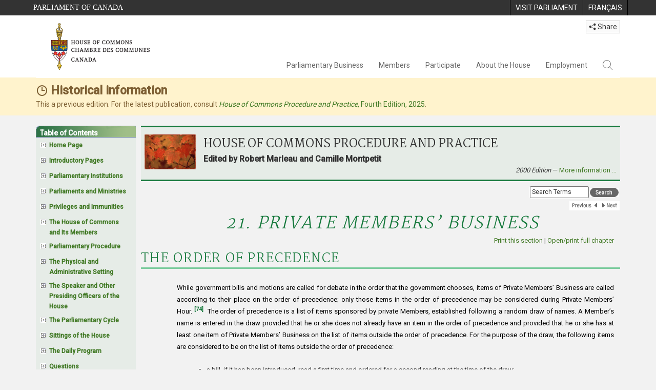

--- FILE ---
content_type: text/html; charset=utf-8
request_url: https://www.ourcommons.ca/marleaumontpetit/DocumentViewer.aspx?DocId=1001&Sec=Ch21&Seq=6&Language=E
body_size: 31170
content:


<!DOCTYPE html>

<html xmlns="http://www.w3.org/1999/xhtml" xml:lang="en-CA" lang="en-CA">
<head id="head"><title>
	Private Members&rsquo; Business - The Order of Precedence
</title><meta http-equiv="Content-Type" content="text/html; charset=utf-8" /><link rel="stylesheet" type="text/css" href="Navigation/ParlNavigation.css"><link rel="stylesheet" type="text/css" href="/Content/MarleauMontpetit/HtmlFragments/css/Page_Format.css">
    <!--[if IE 6]><link href="Navigation/IE6Overrides.css" media="all" type="text/css" rel="Stylesheet" /><![endif]-->
    <script type='text/javascript' src='/CommonElements/js/jquery-3.7.1.min.js'></script>
<script type='text/javascript' src='/CommonElements/js/bootstrap.min.js'></script>
<script type='text/javascript' src='/CommonElements/js/ce-hoc.min.js'></script>
<link rel='stylesheet' type='text/css' media='all' href='/CommonElements/styles/bootstrap.min.css' />
<link rel='stylesheet' type='text/css' media='all' href='/CommonElements/styles/hoc-icons.min.css' />
<link rel='stylesheet' type='text/css' media='all' href='/CommonElements/styles/ce-hoc-main.min.css' />
<link rel='stylesheet' type='text/css' media='all' href='/CommonElements/styles/ce-hoc-nonresponsive.min.css' />
<script type='text/javascript' src='https://www.googletagmanager.com/gtag/js?id=G-WDVFHW5K08'></script>
<script> var CommonElements = {}; CommonElements.Analytics = {}; CommonElements.Analytics.Dimensions = []; CommonElements.Analytics.Dimensions.push({ MappingId: "dimension2", Value: "House of Commons"}); //Institution
CommonElements.Analytics.Dimensions.push({ MappingId: "dimension3", Value: "1"}); //IsHocUser
CommonElements.Analytics.Dimensions.push({ MappingId: "dimension6", Value: "44"}); //CurrentParliament
CommonElements.Analytics.Dimensions.push({ MappingId: "dimension7", Value: "1"}); //CurrentSession
CommonElements.Analytics.Dimensions.push({ MappingId: "dimension8", Value: "In Session"}); //ParliamentaryCycleState
CommonElements.Analytics.Dimensions.push({ MappingId: "dimension9", Value: "true"}); //IsHouseSittingDay
CommonElements.Analytics.Dimensions.push({ MappingId: "dimension10", Value: "false"}); //IsHouseCurrentlySitting
CommonElements.Analytics.Dimensions.push({ MappingId: "dimension11", Value: "true"}); //IsCommitteeEventInProgress
 </script>
<script>window.dataLayer = window.dataLayer || [];function gtag(){dataLayer.push(arguments);}gtag('js', new Date());gtag('config', 'G-WDVFHW5K08');</script>
</head>
<body>
    <div id="header">
        <!-- Skip to Content -->
			<div class="local-anchor-container">
				<a href="#StartOfContent" class="ce-hoc-skipnav sr-only sr-only-focusable">Skip to main content</a>
			</div>
			<!-- Parliament Header2 -->
			<div id="ce-parl-header" role="banner" class="ce-parl-header hidden-print">
				<div class="container">
					<a href="//www.parl.ca" class="ce-parl-btn pull-left" data-analytics-eventcategory="Parliament Common Elements Menu" data-analytics-eventaction="click" data-analytics-eventlabel="Parliament Site" >Parliament of Canada</a>
					<ul class="pull-right" role="menu">
						<li role="menuitem">
							<a href="https://visit.parl.ca/index-e.html" class="hoccmn-parent-org" data-analytics-eventcategory="Parliament Common Elements Menu" data-analytics-eventaction="click" data-analytics-eventlabel="Visit Parliament" rel="external">
								<span class="hidden-xs">Visit Parliament</span>
								<span class="visible-xs">Visit</span>
							</a>
						</li>
						<li role="menuitem">
							<a href="https://www.noscommunes.ca/marleaumontpetit/DocumentViewer.aspx?DocId=1001&Sec=Ch21&Seq=6&Language=F" class="hoccmn-parent-org" data-analytics-eventcategory="Parliament Common Elements Menu" data-analytics-eventaction="click" data-analytics-eventlabel="Language Switch" >
								<span lang="fr-CA" class="hidden-xs">Français</span>
								<span lang="fr-CA" class="visible-xs">FR</span>
							</a>
						</li>
					</ul>
				</div>
			</div>
		
			<!-- HoC Header -->
			<nav id="ce-hoc-header" class="ce-hoc-nav navbar navbar-default" aria-label="Main">
				<div class="container">
					<div class="navbar-header">
						<a href="//www.ourcommons.ca" class="navbar-brand" data-analytics-eventcategory="HoC Common Elements Main Menu" data-analytics-eventaction="click" data-analytics-eventlabel="HoC Crest" >
							<img src="/CommonElements/Images/ce-hoc-emblem-e.png" alt="House of Commons" />
						</a>
						<button type="button" data-toggle="collapse" data-target="#ce-hoc-nav" class="navbar-toggle">
							<span class="ce-hoc-nav-hamburger">
								<span class="icon-bar"></span>
								<span class="icon-bar"></span>
								<span class="icon-bar"></span>
							</span>
							<span class="ce-hoc-nav-lbl-menu">
								Menu
							</span>
						</button>
		
						<div id="small-navbar" class="hidden-lg hidden-md visible-sm-* visible-xs-*">
							<div id="ce-hoc-nav" class="navbar-collapse collapse">
								<ul class="nav navbar-nav">
									<li class="dropdown">
										<a href="javascript: void(0);" data-toggle="dropdown" class="dropdown-toggle" aria-expanded="false" data-analytics-eventcategory="HoC Common Elements Main Menu" data-analytics-eventaction="click" data-analytics-eventlabel="Parliamentary Business">
											Parliamentary Business
										</a>
										<ul id="ce-hoc-nav-parliamentary-business" class="dropdown-menu">
											<li class="ce-hoc-dropdown-menu-content">
												<a href="//www.ourcommons.ca/en/parliamentary-business" class="btn ce-hoc-btn-landing" data-analytics-eventcategory="HoC Common Elements Main Menu" data-analytics-eventaction="click" data-analytics-eventlabel="Parliamentary Business" >
													Parliamentary Business - Home
												</a>
											</li>
		
											<li>
												<div>
													<div class="ce-hoc-panel-title">
														<a class="accordion-toggle" data-toggle="collapse" href="#ce-hoc-nav-parlbus-house" data-parent="#ce-hoc-nav-parliamentary-business-panel-group" aria-expanded="false">
															The House
														</a>
													</div>
													<div id="ce-hoc-nav-parlbus-house" class="panel-collapse collapse ce-hoc-collapsible-content">
														<ul class="ce-hoc-list-group-item" role="menu">
															<li role="menuitem"><a href="//www.ourcommons.ca/en/sitting-calendar" data-analytics-eventcategory="HoC Common Elements Main Menu" data-analytics-eventaction="click" data-analytics-eventlabel="Sitting Calendar" >Sitting Calendar</a></li>
															<li role="menuitem"><a href="//www.ourcommons.ca/documentviewer/en/house/latest-sitting" data-analytics-eventcategory="HoC Common Elements Main Menu" data-analytics-eventaction="click" data-analytics-eventlabel="House Publications" >House Publications</a></li>
															<li role="menuitem"><a href="//www.parl.ca/legisinfo/en/overview" data-analytics-eventcategory="HoC Common Elements Main Menu" data-analytics-eventaction="click" data-analytics-eventlabel="Bills (LEGISinfo)" >Bills (LEGIS<i>info</i>)</a></li>
															<li role="menuitem"><a href="//www.ourcommons.ca/written-questions/overview" data-analytics-eventcategory="HoC Common Elements Main Menu" data-analytics-eventaction="click" data-analytics-eventlabel="Written Questions" >Written Questions</a></li>
															<li role="menuitem"><a href="https://www.ourcommons.ca/petitions/en/Home/Index" data-analytics-eventcategory="HoC Common Elements Main Menu" data-analytics-eventaction="click" data-analytics-eventlabel="E-petitions" >Petitions</a></li>
															<li role="menuitem"><a href="//www.ourcommons.ca/members/en/votes" data-analytics-eventcategory="HoC Common Elements Main Menu" data-analytics-eventaction="click" data-analytics-eventlabel="Votes" >Votes</a></li>
															<li role="menuitem"><a href="//www.ourcommons.ca/Search/en/publications/hansard" data-analytics-eventcategory="HoC Common Elements Main Menu" data-analytics-eventaction="click" data-analytics-eventlabel="Search the Debates (Hansard)" >Search the Debates (Hansard)</a></li>
															<li role="menuitem"><a href="//www.ourcommons.ca/documentviewer/en/house/status-business" data-analytics-eventcategory="HoC Common Elements Main Menu" data-analytics-eventaction="click" data-analytics-eventlabel="Status of House Business" >Status of House Business</a></li>
														</ul>
													</div>
												</div>
											</li>
											<li>
												<div>
													<div class="ce-hoc-panel-title">
														<a class="accordion-toggle" data-toggle="collapse" href="#ce-hoc-nav-parlbus-committees" data-parent="#ce-hoc-nav-parliamentary-business-panel-group" aria-expanded="false">
															Committees
														</a>
													</div>
													<div id="ce-hoc-nav-parlbus-committees" class="panel-collapse collapse ce-hoc-collapsible-content">
														<ul class="ce-hoc-list-group-item" role="menu">
															<li role="menuitem"><a href="//www.ourcommons.ca/Committees/en/Home" data-analytics-eventcategory="HoC Common Elements Main Menu" data-analytics-eventaction="click" data-analytics-eventlabel="List of Committees and Overview" >List of Committees and Overview</a></li>
															<li role="menuitem"><a href="//www.ourcommons.ca/Committees/en/Meetings" data-analytics-eventcategory="HoC Common Elements Main Menu" data-analytics-eventaction="click" data-analytics-eventlabel="Meetings" >Meetings</a></li>
															<li role="menuitem"><a href="//www.parl.ca/legisinfo/en/bills?status&#x3D;352&amp;advancedview&#x3D;true" data-analytics-eventcategory="HoC Common Elements Main Menu" data-analytics-eventaction="click" data-analytics-eventlabel="Bills in Committee (LEGISinfo)" >Bills in Committee (LEGIS<i>info</i>)</a></li>
															<li role="menuitem"><a href="//www.ourcommons.ca/Committees/en/Work" data-analytics-eventcategory="HoC Common Elements Main Menu" data-analytics-eventaction="click" data-analytics-eventlabel="Studies, Activities and Reports" >Studies, Activities and Reports</a></li>
															<li role="menuitem"><a href="//www.ourcommons.ca/Search/en/publications/evidence" data-analytics-eventcategory="HoC Common Elements Main Menu" data-analytics-eventaction="click" data-analytics-eventlabel="Search the Transcripts" >Search the Transcripts</a></li>
															<li role="menuitem"><a href="//www.ourcommons.ca/Committees/en/Participate" data-analytics-eventcategory="HoC Common Elements Main Menu" data-analytics-eventaction="click" data-analytics-eventlabel="Committee-Participate" >Participate</a></li>
														</ul>
													</div>
												</div>
											</li>
											<li>
												<div>
													<div class="ce-hoc-panel-title">
														<a class="accordion-toggle" data-toggle="collapse" href="#ce-hoc-nav-parlbus-resources" data-parent="#ce-hoc-nav-parliamentary-business-panel-group" aria-expanded="false">
															Resources
														</a>
													</div>
													<div id="ce-hoc-nav-parlbus-resources" class="panel-collapse collapse ce-hoc-collapsible-content">
														<ul class="ce-hoc-list-group-item" role="menu">
															<li role="menuitem"><a href="//www.ourcommons.ca/procedure/overview/index-e.html" data-analytics-eventcategory="HoC Common Elements Main Menu" data-analytics-eventaction="click" data-analytics-eventlabel="Procedural Information" >Procedural Information</a></li>
														</ul>
														<div class="ce-hoc-groupbox">
															<span>Library of Parliament</span>
															<div class="clearfix"></div>
															<ul class="ce-hoc-list-group-item" role="menu">
																<li role="menuitem">
																	<a href="https://lop.parl.ca/sites/PublicWebsite/default/en_CA/ResearchPublications/LegislativeSummaries" data-analytics-eventcategory="HoC Common Elements Main Menu" data-analytics-eventaction="click" data-analytics-eventlabel="Legislative Summaries"  rel="external" >Legislative Summaries</a>
																</li>
																<li role="menuitem">
																	<a href="https://lop.parl.ca/About/Library/VirtualLibrary/research-for-parliament-e.html" data-analytics-eventcategory="HoC Common Elements Main Menu" data-analytics-eventaction="click" data-analytics-eventlabel="Research Publications"  rel="external" >Research Publications</a>
																</li>
																<li role="menuitem">
																	<a href="http://parl.canadiana.ca/?usrlang&#x3D;en" data-analytics-eventcategory="HoC Common Elements Main Menu" data-analytics-eventaction="click" data-analytics-eventlabel="Historical Debates and Journals (1867-1993)"  rel="external" ><div class='deacrease-letter-spacing'>Parliamentary Historical Resources <br/>(1867-1993)</div></a>
																</li>
															</ul>
														</div>
													</div>
												</div>
											</li>
											<li>
												<div>
													<div class="ce-hoc-panel-title">
														<a class="accordion-toggle" data-toggle="collapse" href="#ce-hoc-nav-parlbus-parliamentary-diplomacy" data-parent="#ce-hoc-nav-parliamentary-business-panel-group" aria-expanded="false">
															Parliamentary Diplomacy
														</a>
													</div>
													<div id="ce-hoc-nav-parlbus-parliamentary-diplomacy" class="panel-collapse collapse ce-hoc-collapsible-content">
														<ul class="ce-hoc-list-group-item" role="menu">
															<li role="menuitem"><a href="//www.parl.ca/diplomacy/en" data-analytics-eventcategory="HoC Common Elements Main Menu" data-analytics-eventaction="click" data-analytics-eventlabel="Diplomacy - Home" >Parliamentary Diplomacy - Home</a></li>
															<li role="menuitem"><a href="//www.parl.ca/diplomacy/en/speakers/activities-and-reports" data-analytics-eventcategory="HoC Common Elements Main Menu" data-analytics-eventaction="click" data-analytics-eventlabel="Speakers&#x27; Activities" >Speakers' Activities</a></li>
															<li role="menuitem"><a href="//www.parl.ca/diplomacy/en/associations" data-analytics-eventcategory="HoC Common Elements Main Menu" data-analytics-eventaction="click" data-analytics-eventlabel="Parliamentary Associations" >Parliamentary Associations</a></li>
															<li role="menuitem"><a href="//www.parl.ca/diplomacy/en/speakers/visits-and-events" data-analytics-eventcategory="HoC Common Elements Main Menu" data-analytics-eventaction="click" data-analytics-eventlabel="Visits and Events" >Visits and Events</a></li>
															<li role="menuitem"><a href="//www.parl.ca/diplomacy/en/conferences" data-analytics-eventcategory="HoC Common Elements Main Menu" data-analytics-eventaction="click" data-analytics-eventlabel="Conferences" >Conferences</a></li>
															<li role="menuitem"><a href="//www.parl.ca/diplomacy/en/speakers/posp" data-analytics-eventcategory="HoC Common Elements Main Menu" data-analytics-eventaction="click" data-analytics-eventlabel="Parliamentary Officers&#x27; Study Program" >Parliamentary Officers' Study Program</a></li>
														</ul>
													</div>
												</div>
											</li>
										</ul>
									</li>
									<li class="dropdown">
										<a href="javascript: void(0);" data-toggle="dropdown" class="dropdown-toggle" aria-expanded="false" data-analytics-eventcategory="HoC Common Elements Main Menu" data-analytics-eventaction="click" data-analytics-eventlabel="Members">
											Members
										</a>
										<ul id="ce-hoc-nav-members" class="dropdown-menu">
											<li class="ce-hoc-dropdown-menu-content">
												<a href="//www.ourcommons.ca/en/members" class="btn ce-hoc-btn-landing" data-analytics-eventcategory="HoC Common Elements Main Menu" data-analytics-eventaction="click" data-analytics-eventlabel="Members" >
													Members - Home
												</a>
											</li>
		
											<li>
												<div>
													<div class="ce-hoc-panel-title">
														<a class="accordion-toggle" data-toggle="collapse" href="#ce-hoc-nav-members-roles" data-parent="#ce-hoc-nav-members-panel-group" aria-expanded="false">
															Members and Roles
														</a>
													</div>
													<div id="ce-hoc-nav-members-roles" class="panel-collapse collapse ce-hoc-collapsible-content">
														<ul class="ce-hoc-list-group-item" role="menu">
															<li role="menuitem"><a href="//www.ourcommons.ca/Members/en" data-analytics-eventcategory="HoC Common Elements Main Menu" data-analytics-eventaction="click" data-analytics-eventlabel="Members of Parliament" >Members of Parliament</a></li>
															<li role="menuitem"><a href="//www.ourcommons.ca/Speaker/en" data-analytics-eventcategory="HoC Common Elements Main Menu" data-analytics-eventaction="click" data-analytics-eventlabel="The Speaker" >The Speaker</a></li>
															<li role="menuitem"><a href="//www.ourcommons.ca/Members/en/ministries" data-analytics-eventcategory="HoC Common Elements Main Menu" data-analytics-eventaction="click" data-analytics-eventlabel="Ministry (Cabinet)" >Ministry (Cabinet)</a></li>
															<li role="menuitem"><a href="//www.ourcommons.ca/Members/en/parliamentary-secretaries" data-analytics-eventcategory="HoC Common Elements Main Menu" data-analytics-eventaction="click" data-analytics-eventlabel="Parliamentary Secretaries" >Parliamentary Secretaries</a></li>
															<li role="menuitem"><a href="//www.ourcommons.ca/members/en/house-officers" data-analytics-eventcategory="HoC Common Elements Main Menu" data-analytics-eventaction="click" data-analytics-eventlabel="Party Leaders and other House Officers" >Party Leaders and other House Officers</a></li>
														</ul>
													</div>
												</div>
											</li>
											<li>
												<div>
													<div class="ce-hoc-panel-title">
														<a class="accordion-toggle" data-toggle="collapse" href="#ce-hoc-nav-members-related-information" data-parent="#ce-hoc-nav-members-panel-group" aria-expanded="false">
															Related Information
														</a>
													</div>
													<div id="ce-hoc-nav-members-related-information" class="panel-collapse collapse ce-hoc-collapsible-content">
														<ul class="ce-hoc-list-group-item" role="menu">
															<li role="menuitem"><a href="//www.ourcommons.ca/Members/en/party-standings" data-analytics-eventcategory="HoC Common Elements Main Menu" data-analytics-eventaction="click" data-analytics-eventlabel="Party Standings" >Party Standings</a></li>
															<li role="menuitem"><a href="//www.ourcommons.ca/Members/en/floorplan" data-analytics-eventcategory="HoC Common Elements Main Menu" data-analytics-eventaction="click" data-analytics-eventlabel="Seating Plan" >Seating Plan</a></li>
															<li role="menuitem"><a href="//www.ourcommons.ca/ProactiveDisclosure/en/members" data-analytics-eventcategory="HoC Common Elements Main Menu" data-analytics-eventaction="click" data-analytics-eventlabel="Members&#x27; Expenditures" >Members' Expenditures</a></li>
															<li role="menuitem"><a href="//www.ourcommons.ca/boie/en/reports-and-disclosure#dt" data-analytics-eventcategory="HoC Common Elements Main Menu" data-analytics-eventaction="click" data-analytics-eventlabel="Registry of Designated Travellers" >Registry of Designated Travellers</a></li>
															<li role="menuitem"><a href="//www.ourcommons.ca/about/schedules/MembersTypicalWeek-e.html" data-analytics-eventcategory="HoC Common Elements Main Menu" data-analytics-eventaction="click" data-analytics-eventlabel="A Member&#x27;s Typical Week" >A Member's Typical Week</a></li>
														</ul>
													</div>
												</div>
											</li>
											<li>
												<div>
													<div class="ce-hoc-panel-title">
														<a class="accordion-toggle" data-toggle="collapse" href="#ce-hoc-nav-members-resources" data-parent="#ce-hoc-nav-members-panel-group" aria-expanded="false">
															Resources
														</a>
													</div>
													<div id="ce-hoc-nav-members-resources" class="panel-collapse collapse ce-hoc-collapsible-content">
														<ul class="ce-hoc-list-group-item" role="menu">
															<li role="menuitem"><a href="//www.ourcommons.ca/Members/en/addresses" data-analytics-eventcategory="HoC Common Elements Main Menu" data-analytics-eventaction="click" data-analytics-eventlabel="Contact Members of Parliament" >Contact Members of Parliament</a></li>
															<li role="menuitem"><a href="//www.ourcommons.ca/Members/en/constituencies" data-analytics-eventcategory="HoC Common Elements Main Menu" data-analytics-eventaction="click" data-analytics-eventlabel="Constituencies" >Constituencies</a></li>
														</ul>
														<div class="ce-hoc-groupbox">
															<span>Library of Parliament</span>
															<div class="clearfix"></div>
															<ul class="ce-hoc-list-group-item" role="menu">
																<li role="menuitem">
																	<a href="https://lop.parl.ca/sites/ParlInfo/default/en_CA" data-analytics-eventcategory="HoC Common Elements Main Menu" data-analytics-eventaction="click" data-analytics-eventlabel="Historical Information (PARLINFO)"  rel="external" >Historical Information (PARLINFO)</a>
																</li>
															</ul>
														</div>
													</div>
												</div>
											</li>
										</ul>
									</li>
									<li class="dropdown">
										<a href="javascript: void(0);" data-toggle="dropdown" class="dropdown-toggle" aria-expanded="false" data-analytics-eventcategory="HoC Common Elements Main Menu" data-analytics-eventaction="click" data-analytics-eventlabel="Participate">
											Participate
										</a>
										<ul id="ce-hoc-nav-participate" class="dropdown-menu">
											<li class="ce-hoc-dropdown-menu-content">
												<a href="//www.ourcommons.ca/en/participate" class="btn ce-hoc-btn-landing" data-analytics-eventcategory="HoC Common Elements Main Menu" data-analytics-eventaction="click" data-analytics-eventlabel="Participate" >
													Participate - Home
												</a>
											</li>
		
											<li>
												<div>
													<div class="ce-hoc-panel-title">
														<a class="accordion-toggle" data-toggle="collapse" href="#ce-hoc-nav-participate-house" data-parent="#ce-hoc-nav-participate-panel-group" aria-expanded="false">
															The House
														</a>
													</div>
													<div id="ce-hoc-nav-participate-house" class="panel-collapse collapse ce-hoc-collapsible-content">
														<ul class="ce-hoc-list-group-item" role="menu">
															<li role="menuitem"><a href="https://visit.parl.ca/visit-e.html#live-debates" data-analytics-eventcategory="HoC Common Elements Main Menu" data-analytics-eventaction="click" data-analytics-eventlabel="Attend Live Debates"  rel="external" >Attend Live Debates</a></li>
															<li role="menuitem"><a href="https://parlvu.parl.gc.ca/harmony/en" data-analytics-eventcategory="HoC Common Elements Main Menu" data-analytics-eventaction="click" data-analytics-eventlabel="Watch and Listen to Chamber Proceedings"  rel="external" >Watch and Listen to Chamber Proceedings</a></li>
															<li role="menuitem"><a href="https://www.ourcommons.ca/petitions/en/Home/Index" data-analytics-eventcategory="HoC Common Elements Main Menu" data-analytics-eventaction="click" data-analytics-eventlabel="Create or Sign an E-petitions" >Create or Sign a Petition</a></li>
															<li role="menuitem"><a href="//www.ourcommons.ca/About/Schedules/DailyOrderOfBusiness-e.html" data-analytics-eventcategory="HoC Common Elements Main Menu" data-analytics-eventaction="click" data-analytics-eventlabel="A Typical Week at the House" >A Typical Week at the House</a></li>
															<li role="menuitem"><a href="//www.ourcommons.ca/Members/en/addresses" data-analytics-eventcategory="HoC Common Elements Main Menu" data-analytics-eventaction="click" data-analytics-eventlabel="Contact a Member of Parliament" >Contact a Member of Parliament</a></li>
															<li role="menuitem"><a href="//www.parl.ca/legisinfo/en/overview" data-analytics-eventcategory="HoC Common Elements Main Menu" data-analytics-eventaction="click" data-analytics-eventlabel="Follow a Bill (LEGISinfo)" >Follow a Bill (LEGIS<i>info</i>)</a></li>
														</ul>
													</div>
												</div>
											</li>
											<li>
												<div>
													<div class="ce-hoc-panel-title">
														<a class="accordion-toggle" data-toggle="collapse" href="#ce-hoc-nav-participate-committees" data-parent="#ce-hoc-nav-participate-panel-group" aria-expanded="false">
															Committees
														</a>
													</div>
													<div id="ce-hoc-nav-participate-committees" class="panel-collapse collapse ce-hoc-collapsible-content">
														<ul class="ce-hoc-list-group-item" role="menu">
															<li role="menuitem"><a href="//www.ourcommons.ca/Committees/en/Participate#attend" data-analytics-eventcategory="HoC Common Elements Main Menu" data-analytics-eventaction="click" data-analytics-eventlabel="Attend Meetings" >Attend Meetings</a></li>
															<li role="menuitem"><a href="https://parlvu.parl.gc.ca/harmony/en" data-analytics-eventcategory="HoC Common Elements Main Menu" data-analytics-eventaction="click" data-analytics-eventlabel="Watch and Listen to Committee Proceedings"  rel="external" >Watch and Listen to Committee Proceedings</a></li>
															<li role="menuitem"><a href="//www.ourcommons.ca/Committees/en/Participate#participate" data-analytics-eventcategory="HoC Common Elements Main Menu" data-analytics-eventaction="click" data-analytics-eventlabel="Current Consultations" >Current Consultations</a></li>
															<li role="menuitem"><a href="//www.ourcommons.ca/Committees/en/Participate" data-analytics-eventcategory="HoC Common Elements Main Menu" data-analytics-eventaction="click" data-analytics-eventlabel="How to Submit a Brief and Appear" >How to Submit a Brief and Appear</a></li>
															<li role="menuitem"><a href="//www.ourcommons.ca/Committees/Styles/images/participate/committee-room-layout-large-e.png" data-analytics-eventcategory="HoC Common Elements Main Menu" data-analytics-eventaction="click" data-analytics-eventlabel="Layout of a Typical Committee Room" >Layout of a Typical Committee Room</a></li>
															<li role="menuitem"><a href="//www.ourcommons.ca/Committees/en/ContactUs" data-analytics-eventcategory="HoC Common Elements Main Menu" data-analytics-eventaction="click" data-analytics-eventlabel="Contact a Committee" >Contact a Committee</a></li>
														</ul>
													</div>
												</div>
											</li>
											<li>
												<div>
													<div class="ce-hoc-panel-title">
														<a class="accordion-toggle" data-toggle="collapse" href="#ce-hoc-nav-participate-resources" data-parent="#ce-hoc-nav-participate-panel-group" aria-expanded="false">
															Resources
														</a>
													</div>
													<div id="ce-hoc-nav-participate-resources" class="panel-collapse collapse ce-hoc-collapsible-content">
														<ul class="ce-hoc-list-group-item" role="menu">
															<li role="menuitem"><a href="//www.ourcommons.ca/procedure/overview/index-e.html" data-analytics-eventcategory="HoC Common Elements Main Menu" data-analytics-eventaction="click" data-analytics-eventlabel="Procedural Information" >Procedural Information</a></li>
														</ul>
														<div class="ce-hoc-groupbox">
															<span>Library of Parliament</span>
															<div class="clearfix"></div>
															<ul class="ce-hoc-list-group-item" role="menu">
																<li role="menuitem">
																	<a href="https://lop.parl.ca/About/Parliament/Education/classroom-activities-e.html" data-analytics-eventcategory="HoC Common Elements Main Menu" data-analytics-eventaction="click" data-analytics-eventlabel="Classroom Activities"  rel="external" >Classroom Activities</a>
																</li>
																<li role="menuitem">
																	<a href="https://lop.parl.ca/About/Parliament/Education/teacher-resources-e.html" data-analytics-eventcategory="HoC Common Elements Main Menu" data-analytics-eventaction="click" data-analytics-eventlabel="Teacher Resources"  rel="external" >Teacher Resources</a>
																</li>
																<li role="menuitem">
																	<a href="https://lop.parl.ca/About/Parliament/Education/teachers-institute-e.html" data-analytics-eventcategory="HoC Common Elements Main Menu" data-analytics-eventaction="click" data-analytics-eventlabel="Teachers Institute"  rel="external" >Teachers Institute</a>
																</li>
															</ul>
														</div>
													</div>
												</div>
											</li>
										</ul>
									</li>
									<li class="dropdown">
										<a href="javascript: void(0);" data-toggle="dropdown" class="dropdown-toggle" aria-expanded="false" data-analytics-eventcategory="HoC Common Elements Main Menu" data-analytics-eventaction="click" data-analytics-eventlabel="About the House">
											About the House
										</a>
										<ul id="ce-hoc-nav-about" class="dropdown-menu">
											<li class="ce-hoc-dropdown-menu-content">
												<a href="//www.ourcommons.ca/en/about-the-house" class="btn ce-hoc-btn-landing" data-analytics-eventcategory="HoC Common Elements Main Menu" data-analytics-eventaction="click" data-analytics-eventlabel="About the House" >
													About the House - Home
												</a>
											</li>
		
											<li>
												<div>
													<div class="ce-hoc-panel-title">
														<a class="accordion-toggle" data-toggle="collapse" href="#ce-hoc-nav-about-transparency-accountability" data-parent="#ce-hoc-nav-about-panel-group" aria-expanded="false">
															Transparency and accountability
														</a>
													</div>
													<div id="ce-hoc-nav-about-transparency-accountability" class="panel-collapse collapse ce-hoc-collapsible-content">
														<ul class="ce-hoc-list-group-item" role="menu">
															<li role="menuitem"><a href="//www.ourcommons.ca/boie/en" data-analytics-eventcategory="HoC Common Elements Main Menu" data-analytics-eventaction="click" data-analytics-eventlabel="Board of Internal Economy" >Board of Internal Economy</a></li>
															<li role="menuitem"><a href="//www.ourcommons.ca/boie/en/by-laws-and-policies" data-analytics-eventcategory="HoC Common Elements Main Menu" data-analytics-eventaction="click" data-analytics-eventlabel="By-Laws and Policies" >By-Laws and Policies</a></li>
															<li role="menuitem"><a href="//www.ourcommons.ca/boie/en/by-laws-and-policies#mas" data-analytics-eventcategory="HoC Common Elements Main Menu" data-analytics-eventaction="click" data-analytics-eventlabel="Members&#x27; Allowances and Services" >Members' Allowances and Services</a></li>
															<li role="menuitem"><a href="//www.ourcommons.ca/About/Administration/Index-e.html" data-analytics-eventcategory="HoC Common Elements Main Menu" data-analytics-eventaction="click" data-analytics-eventlabel="House Administration" >House Administration</a></li>
															<li role="menuitem"><a href="//www.ourcommons.ca/boie/en/reports-and-disclosure" data-analytics-eventcategory="HoC Common Elements Main Menu" data-analytics-eventaction="click" data-analytics-eventlabel="Reports and Disclosure" >Reports and Disclosure</a></li>
															<li role="menuitem"><a href="//www.ourcommons.ca/About/StandingOrders/appa1-e.htm" data-analytics-eventcategory="HoC Common Elements Main Menu" data-analytics-eventaction="click" data-analytics-eventlabel="Conflict of Interest Code for Members" >Conflict of Interest Code for Members</a></li>
															<li role="menuitem"><a href="//www.ourcommons.ca/en/accessibility" data-analytics-eventcategory="HoC Common Elements Main Menu" data-analytics-eventaction="click" data-analytics-eventlabel="Accessibility" >Accessibility</a></li>
														</ul>
													</div>
												</div>
											</li>
											<li>
												<div>
													<div class="ce-hoc-panel-title">
														<a class="accordion-toggle" data-toggle="collapse" href="#ce-hoc-nav-about-history-art-architecture" data-parent="#ce-hoc-nav-about-panel-group" aria-expanded="false">
															Arts and Heritage
														</a>
													</div>
													<div id="ce-hoc-nav-about-history-art-architecture" class="panel-collapse collapse ce-hoc-collapsible-content">
														<ul class="ce-hoc-list-group-item" role="menu">
															<li role="menuitem"><a href="//www.ourcommons.ca/heritage/en/home" data-analytics-eventcategory="HoC Common Elements Main Menu" data-analytics-eventaction="click" data-analytics-eventlabel="History, Art and Architecture" >History, Art and Architecture</a></li>
															<li role="menuitem"><a href="//www.ourcommons.ca/About/BuildingTheFuture/Index-e.html" data-analytics-eventcategory="HoC Common Elements Main Menu" data-analytics-eventaction="click" data-analytics-eventlabel="Future of the Parliamentary Precinct" >Future of the Parliamentary Precinct</a></li>
															<li role="menuitem"><a href="//www.ourcommons.ca/heritage/en/parliamentary-buildings/past/memorial-chamber" data-analytics-eventcategory="HoC Common Elements Main Menu" data-analytics-eventaction="click" data-analytics-eventlabel="Memorial Chamber" >Memorial Chamber</a></li>
															<li role="menuitem"><a href="//www.ourcommons.ca/heritage/en/carillon" data-analytics-eventcategory="HoC Common Elements Main Menu" data-analytics-eventaction="click" data-analytics-eventlabel="Carillon" >Carillon</a></li>
														</ul>
													</div>
												</div>
											</li>
											<li>
												<div>
													<div class="ce-hoc-panel-title">
														<a class="accordion-toggle" data-toggle="collapse" href="#ce-hoc-nav-about-pictures" data-parent="#ce-hoc-nav-about-panel-group" aria-expanded="false">
															In pictures
														</a>
													</div>
													<div id="ce-hoc-nav-about-pictures" class="panel-collapse collapse ce-hoc-collapsible-content">
														<ul class="ce-hoc-list-group-item" role="menu">
															<li role="menuitem"><a href="/About/BuildingTheFuture/WestBlock/VirtualTours/chamber/en/" data-analytics-eventcategory="HoC Common Elements Main Menu" data-analytics-eventaction="click" data-analytics-eventlabel="Virtual Tour of the House"  rel="external" >Virtual Tour of the House</a></li>
															<li role="menuitem"><a href="//www.tpsgc-pwgsc.gc.ca/citeparlementaire-parliamentaryprecinct/camera-eng.html" data-analytics-eventcategory="HoC Common Elements Main Menu" data-analytics-eventaction="click" data-analytics-eventlabel="Live Hill Cam"  rel="external" >Live Hill Cam</a></li>
															<li role="menuitem"><a href="https://www.instagram.com/ourcommonsca/" data-analytics-eventcategory="HoC Common Elements Main Menu" data-analytics-eventaction="click" data-analytics-eventlabel="Photo Gallery"  rel="external" >Photo Gallery</a></li>
														</ul>
													</div>
												</div>
											</li>
										</ul>
									</li>
									<li class="dropdown">
										<a href="javascript: void(0);" data-toggle="dropdown" class="dropdown-toggle" aria-expanded="false" data-analytics-eventcategory="HoC Common Elements Main Menu" data-analytics-eventaction="click" data-analytics-eventlabel="Employment">
											Employment
										</a>
										<ul id="ce-hoc-nav-employment" class="dropdown-menu">
											<li class="ce-hoc-dropdown-menu-content">
												<a href="//www.ourcommons.ca/en/employment" class="btn ce-hoc-btn-landing" data-analytics-eventcategory="HoC Common Elements Main Menu" data-analytics-eventaction="click" data-analytics-eventlabel="Employment" >
													Employment - Home
												</a>
											</li>
		
											<li>
												<div>
													<div class="ce-hoc-panel-title">
														<a class="accordion-toggle" data-toggle="collapse" href="#ce-hoc-nav-employment-opportunities" data-parent="#ce-hoc-nav-employment-panel-group" aria-expanded="false">
															Working for the administration
														</a>
													</div>
													<div id="ce-hoc-nav-employment-opportunities" class="panel-collapse collapse ce-hoc-collapsible-content">
														<ul class="ce-hoc-list-group-item" role="menu">
															<li role="menuitem"><a href="//www.ourcommons.ca/en/employment/current-opportunities" data-analytics-eventcategory="HoC Common Elements Main Menu" data-analytics-eventaction="click" data-analytics-eventlabel="Current Opportunities at the House of Commons"  rel="external" >Current Opportunities at the House of Commons</a></li>
															<li role="menuitem"><a href="//www.ourcommons.ca/About/Employment/eligibility-e.html" data-analytics-eventcategory="HoC Common Elements Main Menu" data-analytics-eventaction="click" data-analytics-eventlabel="Eligibility and Selection" >Eligibility and Selection</a></li>
															<li role="menuitem"><a href="https://jobs.smartrecruiters.com/oneclick-ui/company/HouseOfCommonsCanadaChambreDesCommunesCanada/job/3938755626?lang=en&amp;sid=&amp;dcr_ci=HouseOfCommonsCanadaChambreDesCommunesCanada" data-analytics-eventcategory="HoC Common Elements Main Menu" data-analytics-eventaction="click" data-analytics-eventlabel="Resumé Bank"  rel="external" >General Application</a></li>
															<li role="menuitem"><a href="//www.ourcommons.ca/About/Employment/working-e.html" data-analytics-eventcategory="HoC Common Elements Main Menu" data-analytics-eventaction="click" data-analytics-eventlabel="Who We Are and What We Offer"  rel="external" >Who We Are and What We Offer</a></li>
														</ul>
													</div>
												</div>
											</li>
											<li>
												<div>
													<div class="ce-hoc-panel-title">
														<a class="accordion-toggle" data-toggle="collapse" href="#ce-hoc-nav-employment-youth" data-parent="#ce-hoc-nav-employment-panel-group" aria-expanded="false">
															Student Opportunities
														</a>
													</div>
													<div id="ce-hoc-nav-employment-youth" class="panel-collapse collapse ce-hoc-collapsible-content">
														<ul class="ce-hoc-list-group-item" role="menu">
															<li role="menuitem"><a href="//www.ourcommons.ca/en/employment/students" data-analytics-eventcategory="HoC Common Elements Main Menu" data-analytics-eventaction="click" data-analytics-eventlabel="Student Employment" >Student Employment</a></li>
															<li role="menuitem"><a href="//www.ourcommons.ca/About/PageProgram/Index-e.html" data-analytics-eventcategory="HoC Common Elements Main Menu" data-analytics-eventaction="click" data-analytics-eventlabel="Page Program" >Page Program</a></li>
															<li role="menuitem"><a href="//pip-psp.org" data-analytics-eventcategory="HoC Common Elements Main Menu" data-analytics-eventaction="click" data-analytics-eventlabel="Parliamentary Internship Programme"  rel="external" >Parliamentary Internship Programme</a></li>
														</ul>
													</div>
												</div>
											</li>
											<li>
												<div>
													<div class="ce-hoc-panel-title">
														<a class="accordion-toggle" data-toggle="collapse" href="#ce-hoc-nav-employment-working" data-parent="#ce-hoc-nav-employment-panel-group" aria-expanded="false">
															Working for a Member of Parliament
														</a>
													</div>
													<div id="ce-hoc-nav-employment-working" class="panel-collapse collapse ce-hoc-collapsible-content">
														<ul class="ce-hoc-list-group-item" role="menu">
															<li role="menuitem"><a href="//www.ourcommons.ca/en/employment/members" data-analytics-eventcategory="HoC Common Elements Main Menu" data-analytics-eventaction="click" data-analytics-eventlabel="Current Listed Opportunities" >Current Listed Opportunities Working for a Member of Parliament</a></li>
														</ul>
													</div>
												</div>
											</li>
										</ul>
									</li>
									<li class="dropdown ce-hoc-search-dropdown">
										<a href="#" data-toggle="dropdown" class="dropdown-toggle" aria-expanded="false">
											<i class="hoc-icon icon-search" aria-hidden="true" title="Search"></i>
											<span class="ce-hoc-lbl-search">Search</span>
										</a>
										<ul class="dropdown-menu">
											<li>
												<div class="ce-hoc-dropdown-menu-content">
													<div class="row">
														<div class="col-sm-12 text-center">
															<form role="search" action="//www.ourcommons.ca/Search/en" method="get">
																<div class="form-inline">
																	<div class="input-group ce-hoc-search-group">
																		<label for="ce-hoc-search-query" class="sr-only">Search</label>
																		<input id="ce-hoc-search-query" class="form-control ce-hoc-inp-search" placeholder="Search" name="text" title="Search" aria-label="Search" type="search" value="" size="27" maxlength="150">
																		<div class="input-group-btn">
																			<button class="btn btn-default form-control ce-hoc-btn-search" id="ce-hoc-search-submit" type="submit"><i class="hoc-icon icon-search"></i><span class="sr-only">Search</span></button>
																		</div>
																		<label for="ce-hoc-sitesearch-location" class="sr-only">Search Source</label>
																		<select id="ce-hoc-sitesearch-location" class="form-control selectpicker ce-hoc-sel-search" name="searchToolCode">
																			<option label="Full website" value="website" data-analytics-eventcategory="HoC Common Elements Main Menu" data-analytics-eventaction="click">Full website</option>
																			<option label="Member" value="members-of-parliament" data-analytics-eventcategory="HoC Common Elements Main Menu" data-analytics-eventaction="click">Member</option>
																			<option label="Bill" value="bills" data-analytics-eventcategory="HoC Common Elements Main Menu" data-analytics-eventaction="click">Bill</option>
																			<option label="Topic" value="publications" data-analytics-eventcategory="HoC Common Elements Main Menu" data-analytics-eventaction="click">Topic</option>
																			<option label="Petition" value="petitions" data-analytics-eventcategory="HoC Common Elements Main Menu" data-analytics-eventaction="click">Petition</option>
																			<option label="Writen Question" value="written-questions" data-analytics-eventcategory="HoC Common Elements Main Menu" data-analytics-eventaction="click">Writen Question</option>
																		</select>
																	</div>
																</div>
															</form>
														</div>
													</div>
												</div>
											</li>
										</ul>
									</li>
								</ul>
							</div>
						</div>
					</div>
					<div class="dropdown ce-hoc-btn-share">
						<button type="button" class="btn btn-xs btn-default dropdown-toggle" data-toggle="dropdown" aria-expanded="false"><i class="hoc-icon icon-share"></i> Share</button>
						<ul class="dropdown-menu">
							<li><a id="share-media-email" href="#" title="share link with e-mail"><span class="ce-hoc-share-media-email"><i class="hoc-icon icon-envelope"></i></span> Email</a></li>
							<li><a id="share-media-facebook" href="#" title="share link with facebook"><span class="ce-hoc-share-media-facebook"><i class="hoc-icon icon-social-facebook"></i></span> Facebook</a></li>
							<li><a id="share-media-linkedin" href="#" title="share link with linked in"><span class="ce-hoc-share-media-linkedin"><i class="hoc-icon icon-social-linkedin"></i></span> LinkedIn</a></li>
							<li><a id="share-media-twitter" href="#" title="share link with twitter"><span class="ce-hoc-share-media-twitter"><i class="hoc-icon icon-social-twitter"></i></span> Twitter</a></li>
						</ul>
					</div>
					<div id="big-navbar" class="visible-lg-* visible-md-* hidden-sm hidden-xs">
						<div id="ce-hoc-nav" class="navbar-collapse collapse">
							<ul class="nav navbar-nav">
								<li class="dropdown">
									<a href="javascript: void(0);" data-toggle="dropdown" class="dropdown-toggle" aria-expanded="false" data-analytics-eventcategory="HoC Common Elements Main Menu" data-analytics-eventaction="click" data-analytics-eventlabel="Parliamentary Business">
										Parliamentary Business
									</a>
									<ul id="ce-hoc-nav-parliamentary-business" class="dropdown-menu">
										<li>
											<div class="ce-hoc-dropdown-menu-content">
												<div class="row">
													<div class="col-sm-12">
														<a href="//www.ourcommons.ca/en/parliamentary-business" class="btn ce-hoc-btn-landing" data-analytics-eventcategory="HoC Common Elements Main Menu" data-analytics-eventaction="click" data-analytics-eventlabel="Parliamentary Business" >
															Parliamentary Business - Home
														</a>
													</div>
												</div>
												<div class="row">
													<div class="panel-group" id="ce-hoc-nav-parliamentary-business-panel-group">
														<div class="col-md-3 col-xs-3">
															<div class="ce-hoc-panel-title">
																The House
															</div>
															<div id="ce-hoc-nav-parlbus-house" class="panel-collapse collapse ce-hoc-collapsible-content">
																<ul class="ce-hoc-list-group-item" role="menu">
																	<li role="menuitem"><a href="//www.ourcommons.ca/en/sitting-calendar" data-analytics-eventcategory="HoC Common Elements Main Menu" data-analytics-eventaction="click" data-analytics-eventlabel="Sitting Calendar" >Sitting Calendar</a></li>
																	<li role="menuitem"><a href="//www.ourcommons.ca/documentviewer/en/house/latest-sitting" data-analytics-eventcategory="HoC Common Elements Main Menu" data-analytics-eventaction="click" data-analytics-eventlabel="House Publications" >House Publications</a></li>
																	<li role="menuitem"><a href="//www.parl.ca/legisinfo/en/overview" data-analytics-eventcategory="HoC Common Elements Main Menu" data-analytics-eventaction="click" data-analytics-eventlabel="Bills (LEGISinfo)" >Bills (LEGIS<i>info</i>)</a></li>
																	<li role="menuitem"><a href="//www.ourcommons.ca/written-questions/overview" data-analytics-eventcategory="HoC Common Elements Main Menu" data-analytics-eventaction="click" data-analytics-eventlabel="Written Questions" >Written Questions</a></li>
																	<li role="menuitem"><a href="https://www.ourcommons.ca/petitions/en/Home/Index" data-analytics-eventcategory="HoC Common Elements Main Menu" data-analytics-eventaction="click" data-analytics-eventlabel="E-petitions" >Petitions</a></li>
																	<li role="menuitem"><a href="//www.ourcommons.ca/members/en/votes" data-analytics-eventcategory="HoC Common Elements Main Menu" data-analytics-eventaction="click" data-analytics-eventlabel="Votes" >Votes</a></li>
																	<li role="menuitem"><a href="//www.ourcommons.ca/Search/en/publications/hansard" data-analytics-eventcategory="HoC Common Elements Main Menu" data-analytics-eventaction="click" data-analytics-eventlabel="Search the Debates (Hansard)" >Search the Debates (Hansard)</a></li>
																	<li role="menuitem"><a href="//www.ourcommons.ca/documentviewer/en/house/status-business" data-analytics-eventcategory="HoC Common Elements Main Menu" data-analytics-eventaction="click" data-analytics-eventlabel="Status of House Business" >Status of House Business</a></li>
																</ul>
															</div>
														</div>
														<div class="col-md-3 col-xs-3">
															<div class="ce-hoc-panel-title">
																Committees
															</div>
															<div id="ce-hoc-nav-parlbus-committees" class="panel-collapse collapse ce-hoc-collapsible-content">
																<ul class="ce-hoc-list-group-item" role="menu">
																	<li role="menuitem"><a href="//www.ourcommons.ca/Committees/en/Home" data-analytics-eventcategory="HoC Common Elements Main Menu" data-analytics-eventaction="click" data-analytics-eventlabel="List of Committees and Overview" >List of Committees and Overview</a></li>
																	<li role="menuitem"><a href="//www.ourcommons.ca/Committees/en/Meetings" data-analytics-eventcategory="HoC Common Elements Main Menu" data-analytics-eventaction="click" data-analytics-eventlabel="Meetings" >Meetings</a></li>
																	<li role="menuitem"><a href="//www.parl.ca/legisinfo/en/bills?status&#x3D;352&amp;advancedview&#x3D;true" data-analytics-eventcategory="HoC Common Elements Main Menu" data-analytics-eventaction="click" data-analytics-eventlabel="Bills in Committee (LEGISinfo)" >Bills in Committee (LEGIS<i>info</i>)</a></li>
																	<li role="menuitem"><a href="//www.ourcommons.ca/Committees/en/Work" data-analytics-eventcategory="HoC Common Elements Main Menu" data-analytics-eventaction="click" data-analytics-eventlabel="Studies, Activities and Reports" >Studies, Activities and Reports</a></li>
																	<li role="menuitem"><a href="//www.ourcommons.ca/Search/en/publications/evidence" data-analytics-eventcategory="HoC Common Elements Main Menu" data-analytics-eventaction="click" data-analytics-eventlabel="Search the Transcripts" >Search the Transcripts</a></li>
																	<li role="menuitem"><a href="//www.ourcommons.ca/Committees/en/Participate" data-analytics-eventcategory="HoC Common Elements Main Menu" data-analytics-eventaction="click" data-analytics-eventlabel="Committee-Participate" >Participate</a></li>
																</ul>
															</div>
														</div>
														<div class="col-md-3 col-xs-3">
															<div class="ce-hoc-panel-title">
																Resources
															</div>
															<div id="ce-hoc-nav-parlbus-resources" class="panel-collapse collapse ce-hoc-collapsible-content">
																<ul class="ce-hoc-list-group-item" role="menu">
																	<li role="menuitem"><a href="//www.ourcommons.ca/procedure/overview/index-e.html" data-analytics-eventcategory="HoC Common Elements Main Menu" data-analytics-eventaction="click" data-analytics-eventlabel="Procedural Information" >Procedural Information</a></li>
																</ul>
																<div class="ce-hoc-groupbox">
																	<span>Library of Parliament</span>
																	<div class="clearfix"></div>
																	<ul class="ce-hoc-list-group-item" role="menu">
																		<li role="menuitem">
																			<a href="https://lop.parl.ca/sites/PublicWebsite/default/en_CA/ResearchPublications/LegislativeSummaries" data-analytics-eventcategory="HoC Common Elements Main Menu" data-analytics-eventaction="click" data-analytics-eventlabel="Legislative Summaries"  rel="external" >Legislative Summaries</a>
																		</li>
																		<li role="menuitem">
																			<a href="https://lop.parl.ca/About/Library/VirtualLibrary/research-for-parliament-e.html" data-analytics-eventcategory="HoC Common Elements Main Menu" data-analytics-eventaction="click" data-analytics-eventlabel="Research Publications"  rel="external" >Research Publications</a>
																		</li>
																		<li role="menuitem">
																			<a href="http://parl.canadiana.ca/?usrlang&#x3D;en" data-analytics-eventcategory="HoC Common Elements Main Menu" data-analytics-eventaction="click" data-analytics-eventlabel="Historical Debates and Journals (1867-1993)"  rel="external" ><div class='deacrease-letter-spacing'>Parliamentary Historical Resources <br/>(1867-1993)</div></a>
																		</li>
																	</ul>
																</div>
															</div>
														</div>
														<div class="col-md-3 col-xs-3">
															<div class="ce-hoc-panel-title">
																Parliamentary Diplomacy
															</div>
															<div id="ce-hoc-nav-parlbus-parliamentary-diplomacy" class="panel-collapse collapse ce-hoc-collapsible-content">
																<ul class="ce-hoc-list-group-item" role="menu">
																	<li role="menuitem"><a href="//www.parl.ca/diplomacy/en" data-analytics-eventcategory="HoC Common Elements Main Menu" data-analytics-eventaction="click" data-analytics-eventlabel="Diplomacy - Home" >Parliamentary Diplomacy - Home</a></li>
																	<li role="menuitem"><a href="//www.parl.ca/diplomacy/en/speakers/activities-and-reports" data-analytics-eventcategory="HoC Common Elements Main Menu" data-analytics-eventaction="click" data-analytics-eventlabel="Speakers&#x27; Activities" >Speakers' Activities</a></li>
																	<li role="menuitem"><a href="//www.parl.ca/diplomacy/en/associations" data-analytics-eventcategory="HoC Common Elements Main Menu" data-analytics-eventaction="click" data-analytics-eventlabel="Parliamentary Associations" >Parliamentary Associations</a></li>
																	<li role="menuitem"><a href="//www.parl.ca/diplomacy/en/speakers/visits-and-events" data-analytics-eventcategory="HoC Common Elements Main Menu" data-analytics-eventaction="click" data-analytics-eventlabel="Visits and Events" >Visits and Events</a></li>
																	<li role="menuitem"><a href="//www.parl.ca/diplomacy/en/conferences" data-analytics-eventcategory="HoC Common Elements Main Menu" data-analytics-eventaction="click" data-analytics-eventlabel="Conferences" >Conferences</a></li>
																	<li role="menuitem"><a href="//www.parl.ca/diplomacy/en/speakers/posp" data-analytics-eventcategory="HoC Common Elements Main Menu" data-analytics-eventaction="click" data-analytics-eventlabel="Parliamentary Officers&#x27; Study Program" >Parliamentary Officers' Study Program</a></li>
																</ul>
															</div>
														</div>
													</div>
												</div>
											</div>
										</li>
									</ul>
								</li>
								<li class="dropdown">
									<a href="javascript: void(0);" data-toggle="dropdown" class="dropdown-toggle" aria-expanded="false" data-analytics-eventcategory="HoC Common Elements Main Menu" data-analytics-eventaction="click" data-analytics-eventlabel="Members">
										Members
									</a>
									<ul id="ce-hoc-nav-members" class="dropdown-menu">
										<li>
											<div class="ce-hoc-dropdown-menu-content">
												<div class="row">
													<div class="col-sm-12">
														<a href="//www.ourcommons.ca/en/members" class="btn ce-hoc-btn-landing" data-analytics-eventcategory="HoC Common Elements Main Menu" data-analytics-eventaction="click" data-analytics-eventlabel="Members" >
															Members - Home
														</a>
													</div>
												</div>
												<div class="row">
													<div class="panel-group" id="ce-hoc-nav-members-panel-group">
														<div class="col-md-4 col-xs-4">
															<div class="ce-hoc-panel-title">
																Members and Roles
															</div>
															<div id="ce-hoc-nav-members-roles" class="panel-collapse collapse ce-hoc-collapsible-content">
																<ul class="ce-hoc-list-group-item" role="menu">
																	<li role="menuitem"><a href="//www.ourcommons.ca/Members/en" data-analytics-eventcategory="HoC Common Elements Main Menu" data-analytics-eventaction="click" data-analytics-eventlabel="Members of Parliament" >Members of Parliament</a></li>
																	<li role="menuitem"><a href="//www.ourcommons.ca/Speaker/en" data-analytics-eventcategory="HoC Common Elements Main Menu" data-analytics-eventaction="click" data-analytics-eventlabel="The Speaker" >The Speaker</a></li>
																	<li role="menuitem"><a href="//www.ourcommons.ca/Members/en/ministries" data-analytics-eventcategory="HoC Common Elements Main Menu" data-analytics-eventaction="click" data-analytics-eventlabel="Ministry (Cabinet)" >Ministry (Cabinet)</a></li>
																	<li role="menuitem"><a href="//www.ourcommons.ca/Members/en/parliamentary-secretaries" data-analytics-eventcategory="HoC Common Elements Main Menu" data-analytics-eventaction="click" data-analytics-eventlabel="Parliamentary Secretaries" >Parliamentary Secretaries</a></li>
																	<li role="menuitem"><a href="//www.ourcommons.ca/members/en/house-officers" data-analytics-eventcategory="HoC Common Elements Main Menu" data-analytics-eventaction="click" data-analytics-eventlabel="Party Leaders and other House Officers" >Party Leaders and other House Officers</a></li>
																</ul>
															</div>
														</div>
														<div class="col-md-4 col-xs-4">
															<div class="ce-hoc-panel-title">
																Related Information
															</div>
															<div id="ce-hoc-nav-members-related-information" class="panel-collapse collapse ce-hoc-collapsible-content">
																<ul class="ce-hoc-list-group-item" role="menu">
																	<li role="menuitem"><a href="//www.ourcommons.ca/Members/en/party-standings" data-analytics-eventcategory="HoC Common Elements Main Menu" data-analytics-eventaction="click" data-analytics-eventlabel="Party Standings" >Party Standings</a></li>
																	<li role="menuitem"><a href="//www.ourcommons.ca/Members/en/floorplan" data-analytics-eventcategory="HoC Common Elements Main Menu" data-analytics-eventaction="click" data-analytics-eventlabel="Seating Plan" >Seating Plan</a></li>
																	<li role="menuitem"><a href="//www.ourcommons.ca/ProactiveDisclosure/en/members" data-analytics-eventcategory="HoC Common Elements Main Menu" data-analytics-eventaction="click" data-analytics-eventlabel="Members&#x27; Expenditures" >Members' Expenditures</a></li>
																	<li role="menuitem"><a href="//www.ourcommons.ca/boie/en/reports-and-disclosure#dt" data-analytics-eventcategory="HoC Common Elements Main Menu" data-analytics-eventaction="click" data-analytics-eventlabel="Registry of Designated Travellers" >Registry of Designated Travellers</a></li>
																	<li role="menuitem"><a href="//www.ourcommons.ca/about/schedules/MembersTypicalWeek-e.html" data-analytics-eventcategory="HoC Common Elements Main Menu" data-analytics-eventaction="click" data-analytics-eventlabel="A Member&#x27;s Typical Week" >A Member's Typical Week</a></li>
																</ul>
															</div>
														</div>
														<div class="col-md-4 col-xs-4">
															<div class="ce-hoc-panel-title">
																Resources
															</div>
															<div id="ce-hoc-nav-members-resources" class="panel-collapse collapse ce-hoc-collapsible-content">
																<ul class="ce-hoc-list-group-item" role="menu">
																	<li role="menuitem"><a href="//www.ourcommons.ca/Members/en/addresses" data-analytics-eventcategory="HoC Common Elements Main Menu" data-analytics-eventaction="click" data-analytics-eventlabel="Contact Members of Parliament" >Contact Members of Parliament</a></li>
																	<li role="menuitem"><a href="//www.ourcommons.ca/Members/en/constituencies" data-analytics-eventcategory="HoC Common Elements Main Menu" data-analytics-eventaction="click" data-analytics-eventlabel="Constituencies" >Constituencies</a></li>
																</ul>
																<div class="ce-hoc-groupbox">
																	<span>Library of Parliament</span>
																	<div class="clearfix"></div>
																	<ul class="ce-hoc-list-group-item" role="menu">
																		<li role="menuitem">
																			<a href="https://lop.parl.ca/sites/ParlInfo/default/en_CA" data-analytics-eventcategory="HoC Common Elements Main Menu" data-analytics-eventaction="click" data-analytics-eventlabel="Historical Information (PARLINFO)"  rel="external" >Historical Information (PARLINFO)</a>
																		</li>
																	</ul>
																</div>
															</div>
														</div>
													</div>
												</div>
											</div>
										</li>
									</ul>
								</li>
								<li class="dropdown">
									<a href="javascript: void(0);" data-toggle="dropdown" class="dropdown-toggle" aria-expanded="false" data-analytics-eventcategory="HoC Common Elements Main Menu" data-analytics-eventaction="click" data-analytics-eventlabel="Participate">
										Participate
									</a>
									<ul id="ce-hoc-nav-participate" class="dropdown-menu">
										<li>
											<div class="ce-hoc-dropdown-menu-content">
												<div class="row">
													<div class="col-sm-12">
														<a href="//www.ourcommons.ca/en/participate" class="btn ce-hoc-btn-landing" data-analytics-eventcategory="HoC Common Elements Main Menu" data-analytics-eventaction="click" data-analytics-eventlabel="Participate" >
															Participate - Home
														</a>
													</div>
												</div>
												<div class="row">
													<div class="panel-group" id="ce-hoc-nav-participate-panel-group">
														<div class="col-md-4 col-xs-4">
															<div class="ce-hoc-panel-title">
																The House
															</div>
															<div id="ce-hoc-nav-participate-house" class="panel-collapse collapse ce-hoc-collapsible-content">
																<ul class="ce-hoc-list-group-item" role="menu">
																	<li role="menuitem"><a href="https://visit.parl.ca/visit-e.html#live-debates" data-analytics-eventcategory="HoC Common Elements Main Menu" data-analytics-eventaction="click" data-analytics-eventlabel="Attend Live Debates"  rel="external" >Attend Live Debates</a></li>
																	<li role="menuitem"><a href="https://parlvu.parl.gc.ca/harmony/en" data-analytics-eventcategory="HoC Common Elements Main Menu" data-analytics-eventaction="click" data-analytics-eventlabel="Watch and Listen to Chamber Proceedings"  rel="external" >Watch and Listen to Chamber Proceedings</a></li>
																	<li role="menuitem"><a href="https://www.ourcommons.ca/petitions/en/Home/Index" data-analytics-eventcategory="HoC Common Elements Main Menu" data-analytics-eventaction="click" data-analytics-eventlabel="Create or Sign an E-petitions" >Create or Sign a Petition</a></li>
																	<li role="menuitem"><a href="//www.ourcommons.ca/About/Schedules/DailyOrderOfBusiness-e.html" data-analytics-eventcategory="HoC Common Elements Main Menu" data-analytics-eventaction="click" data-analytics-eventlabel="A Typical Week at the House" >A Typical Week at the House</a></li>
																	<li role="menuitem"><a href="//www.ourcommons.ca/Members/en/addresses" data-analytics-eventcategory="HoC Common Elements Main Menu" data-analytics-eventaction="click" data-analytics-eventlabel="Contact a Member of Parliament" >Contact a Member of Parliament</a></li>
																	<li role="menuitem"><a href="//www.parl.ca/legisinfo/en/overview" data-analytics-eventcategory="HoC Common Elements Main Menu" data-analytics-eventaction="click" data-analytics-eventlabel="Follow a Bill (LEGISinfo)" >Follow a Bill (LEGIS<i>info</i>)</a></li>
																</ul>
															</div>
														</div>
														<div class="col-md-4 col-xs-4">
															<div class="ce-hoc-panel-title">
																Committees
															</div>
															<div id="ce-hoc-nav-participate-committees" class="panel-collapse collapse ce-hoc-collapsible-content">
																<ul class="ce-hoc-list-group-item" role="menu">
																	<li role="menuitem"><a href="//www.ourcommons.ca/Committees/en/Participate#attend" data-analytics-eventcategory="HoC Common Elements Main Menu" data-analytics-eventaction="click" data-analytics-eventlabel="Attend Meetings" >Attend Meetings</a></li>
																	<li role="menuitem"><a href="https://parlvu.parl.gc.ca/harmony/en" data-analytics-eventcategory="HoC Common Elements Main Menu" data-analytics-eventaction="click" data-analytics-eventlabel="Watch and Listen to Committee Proceedings"  rel="external" >Watch and Listen to Committee Proceedings</a></li>
																	<li role="menuitem"><a href="//www.ourcommons.ca/Committees/en/Participate#participate" data-analytics-eventcategory="HoC Common Elements Main Menu" data-analytics-eventaction="click" data-analytics-eventlabel="Current Consultations" >Current Consultations</a></li>
																	<li role="menuitem"><a href="//www.ourcommons.ca/Committees/en/Participate" data-analytics-eventcategory="HoC Common Elements Main Menu" data-analytics-eventaction="click" data-analytics-eventlabel="How to Submit a Brief and Appear" >How to Submit a Brief and Appear</a></li>
																	<li role="menuitem"><a href="//www.ourcommons.ca/Committees/Styles/images/participate/committee-room-layout-large-e.png" data-analytics-eventcategory="HoC Common Elements Main Menu" data-analytics-eventaction="click" data-analytics-eventlabel="Layout of a Typical Committee Room" >Layout of a Typical Committee Room</a></li>
																	<li role="menuitem"><a href="//www.ourcommons.ca/Committees/en/ContactUs" data-analytics-eventcategory="HoC Common Elements Main Menu" data-analytics-eventaction="click" data-analytics-eventlabel="Contact a Committee" >Contact a Committee</a></li>
																</ul>
															</div>
														</div>
														<div class="col-md-4 col-xs-4">
															<div class="ce-hoc-panel-title">
																Resources
															</div>
															<div id="ce-hoc-nav-participate-resources" class="panel-collapse collapse ce-hoc-collapsible-content">
																<ul class="ce-hoc-list-group-item" role="menu">
																	<li role="menuitem"><a href="//www.ourcommons.ca/procedure/overview/index-e.html" data-analytics-eventcategory="HoC Common Elements Main Menu" data-analytics-eventaction="click" data-analytics-eventlabel="Procedural Information" >Procedural Information</a></li>
																</ul>
																<div class="ce-hoc-groupbox">
																	<span>Library of Parliament</span>
																	<div class="clearfix"></div>
																	<ul class="ce-hoc-list-group-item" role="menu">
																		<li role="menuitem">
																			<a href="https://lop.parl.ca/About/Parliament/Education/classroom-activities-e.html" data-analytics-eventcategory="HoC Common Elements Main Menu" data-analytics-eventaction="click" data-analytics-eventlabel="Classroom Activities"  rel="external" >Classroom Activities</a>
																		</li>
																		<li role="menuitem">
																			<a href="https://lop.parl.ca/About/Parliament/Education/teacher-resources-e.html" data-analytics-eventcategory="HoC Common Elements Main Menu" data-analytics-eventaction="click" data-analytics-eventlabel="Teacher Resources"  rel="external" >Teacher Resources</a>
																		</li>
																		<li role="menuitem">
																			<a href="https://lop.parl.ca/About/Parliament/Education/teachers-institute-e.html" data-analytics-eventcategory="HoC Common Elements Main Menu" data-analytics-eventaction="click" data-analytics-eventlabel="Teachers Institute"  rel="external" >Teachers Institute</a>
																		</li>
																	</ul>
																</div>
															</div>
														</div>
													</div>
												</div>
											</div>
										</li>
									</ul>
								</li>
								<li class="dropdown">
									<a href="javascript: void(0);" data-toggle="dropdown" class="dropdown-toggle" aria-expanded="false" data-analytics-eventcategory="HoC Common Elements Main Menu" data-analytics-eventaction="click" data-analytics-eventlabel="About the House">
										About the House
									</a>
									<ul id="ce-hoc-nav-about" class="dropdown-menu">
										<li>
											<div class="ce-hoc-dropdown-menu-content">
												<div class="row">
													<div class="col-sm-12">
														<a href="//www.ourcommons.ca/en/about-the-house" class="btn ce-hoc-btn-landing" data-analytics-eventcategory="HoC Common Elements Main Menu" data-analytics-eventaction="click" data-analytics-eventlabel="About the House" >
															About the House - Home
														</a>
													</div>
												</div>
												<div class="row">
													<div class="panel-group" id="ce-hoc-nav-about-panel-group">
														<div class="col-md-4 col-xs-4">
															<div class="ce-hoc-panel-title">
																Transparency and accountability
															</div>
															<div id="ce-hoc-nav-about-transparency-accountability" class="panel-collapse collapse ce-hoc-collapsible-content">
																<ul class="ce-hoc-list-group-item" role="menu">
																	<li role="menuitem"><a href="//www.ourcommons.ca/boie/en" data-analytics-eventcategory="HoC Common Elements Main Menu" data-analytics-eventaction="click" data-analytics-eventlabel="Board of Internal Economy" >Board of Internal Economy</a></li>
																	<li role="menuitem"><a href="//www.ourcommons.ca/boie/en/by-laws-and-policies" data-analytics-eventcategory="HoC Common Elements Main Menu" data-analytics-eventaction="click" data-analytics-eventlabel="By-Laws and Policies" >By-Laws and Policies</a></li>
																	<li role="menuitem"><a href="//www.ourcommons.ca/boie/en/by-laws-and-policies#mas" data-analytics-eventcategory="HoC Common Elements Main Menu" data-analytics-eventaction="click" data-analytics-eventlabel="Members&#x27; Allowances and Services" >Members' Allowances and Services</a></li>
																	<li role="menuitem"><a href="//www.ourcommons.ca/About/Administration/Index-e.html" data-analytics-eventcategory="HoC Common Elements Main Menu" data-analytics-eventaction="click" data-analytics-eventlabel="House Administration" >House Administration</a></li>
																	<li role="menuitem"><a href="//www.ourcommons.ca/boie/en/reports-and-disclosure" data-analytics-eventcategory="HoC Common Elements Main Menu" data-analytics-eventaction="click" data-analytics-eventlabel="Reports and Disclosure" >Reports and Disclosure</a></li>
																	<li role="menuitem"><a href="//www.ourcommons.ca/About/StandingOrders/appa1-e.htm" data-analytics-eventcategory="HoC Common Elements Main Menu" data-analytics-eventaction="click" data-analytics-eventlabel="Conflict of Interest Code for Members" >Conflict of Interest Code for Members</a></li>
																	<li role="menuitem"><a href="//www.ourcommons.ca/en/accessibility" data-analytics-eventcategory="HoC Common Elements Main Menu" data-analytics-eventaction="click" data-analytics-eventlabel="Accessibility" >Accessibility</a></li>
																</ul>
															</div>
														</div>
														<div class="col-md-4 col-xs-4">
															<div class="ce-hoc-panel-title">
																Arts and Heritage
															</div>
															<div id="ce-hoc-nav-about-history-art-architecture" class="panel-collapse collapse ce-hoc-collapsible-content">
																<ul class="ce-hoc-list-group-item" role="menu">
																	<li role="menuitem"><a href="//www.ourcommons.ca/heritage/en/home" data-analytics-eventcategory="HoC Common Elements Main Menu" data-analytics-eventaction="click" data-analytics-eventlabel="History, Art and Architecture" >History, Art and Architecture</a></li>
																	<li role="menuitem"><a href="//www.ourcommons.ca/About/BuildingTheFuture/Index-e.html" data-analytics-eventcategory="HoC Common Elements Main Menu" data-analytics-eventaction="click" data-analytics-eventlabel="Future of the Parliamentary Precinct" >Future of the Parliamentary Precinct</a></li>
																	<li role="menuitem"><a href="//www.ourcommons.ca/heritage/en/parliamentary-buildings/past/memorial-chamber" data-analytics-eventcategory="HoC Common Elements Main Menu" data-analytics-eventaction="click" data-analytics-eventlabel="Memorial Chamber" >Memorial Chamber</a></li>
																	<li role="menuitem"><a href="//www.ourcommons.ca/heritage/en/carillon" data-analytics-eventcategory="HoC Common Elements Main Menu" data-analytics-eventaction="click" data-analytics-eventlabel="Carillon" >Carillon</a></li>
																</ul>
															</div>
														</div>
														<div class="col-md-4 col-xs-4">
															<div class="ce-hoc-panel-title">
																In pictures
															</div>
															<div id="ce-hoc-nav-about-pictures" class="panel-collapse collapse ce-hoc-collapsible-content">
																<ul class="ce-hoc-list-group-item" role="menu">
																	<li role="menuitem"><a href="/About/BuildingTheFuture/WestBlock/VirtualTours/chamber/en/" data-analytics-eventcategory="HoC Common Elements Main Menu" data-analytics-eventaction="click" data-analytics-eventlabel="Virtual Tour of the House"  rel="external" >Virtual Tour of the House</a></li>
																	<li role="menuitem"><a href="//www.tpsgc-pwgsc.gc.ca/citeparlementaire-parliamentaryprecinct/camera-eng.html" data-analytics-eventcategory="HoC Common Elements Main Menu" data-analytics-eventaction="click" data-analytics-eventlabel="Live Hill Cam"  rel="external" >Live Hill Cam</a></li>
																	<li role="menuitem"><a href="https://www.instagram.com/ourcommonsca/" data-analytics-eventcategory="HoC Common Elements Main Menu" data-analytics-eventaction="click" data-analytics-eventlabel="Photo Gallery"  rel="external" >Photo Gallery</a></li>
																</ul>
															</div>
														</div>
													</div>
												</div>
											</div>
										</li>
									</ul>
								</li>
								<li class="dropdown">
									<a href="javascript: void(0);" data-toggle="dropdown" class="dropdown-toggle" aria-expanded="false" data-analytics-eventcategory="HoC Common Elements Main Menu" data-analytics-eventaction="click" data-analytics-eventlabel="Employment">
										Employment
									</a>
									<ul id="ce-hoc-nav-employment" class="dropdown-menu">
										<li>
											<div class="ce-hoc-dropdown-menu-content">
												<div class="row">
													<div class="col-sm-12">
														<a href="//www.ourcommons.ca/en/employment" class="btn ce-hoc-btn-landing" data-analytics-eventcategory="HoC Common Elements Main Menu" data-analytics-eventaction="click" data-analytics-eventlabel="Employment" >
															Employment - Home
														</a>
													</div>
												</div>
												<div class="row">
													<div class="panel-group" id="ce-hoc-nav-employment-panel-group">
														<div class="col-md-4 col-xs-4">
															<div class="ce-hoc-panel-title">
																Working for the administration
															</div>
															<div id="ce-hoc-nav-employment-opportunities" class="panel-collapse collapse ce-hoc-collapsible-content">
																<ul class="ce-hoc-list-group-item" role="menu">
																	<li role="menuitem"><a href="//www.ourcommons.ca/en/employment/current-opportunities" data-analytics-eventcategory="HoC Common Elements Main Menu" data-analytics-eventaction="click" data-analytics-eventlabel="Current Opportunities at the House of Commons"  rel="external" >Current Opportunities at the House of Commons</a></li>
																	<li role="menuitem"><a href="//www.ourcommons.ca/About/Employment/eligibility-e.html" data-analytics-eventcategory="HoC Common Elements Main Menu" data-analytics-eventaction="click" data-analytics-eventlabel="Eligibility and Selection" >Eligibility and Selection</a></li>
																	<li role="menuitem"><a href="https://jobs.smartrecruiters.com/oneclick-ui/company/HouseOfCommonsCanadaChambreDesCommunesCanada/job/3938755626?lang=en&amp;sid=&amp;dcr_ci=HouseOfCommonsCanadaChambreDesCommunesCanada" data-analytics-eventcategory="HoC Common Elements Main Menu" data-analytics-eventaction="click" data-analytics-eventlabel="Resumé Bank"  rel="external" >General Application</a></li>
																	<li role="menuitem"><a href="//www.ourcommons.ca/About/Employment/working-e.html" data-analytics-eventcategory="HoC Common Elements Main Menu" data-analytics-eventaction="click" data-analytics-eventlabel="Who We Are and What We Offer"  rel="external" >Who We Are and What We Offer</a></li>
																</ul>
															</div>
														</div>
														<div class="col-md-4 col-xs-4">
															<div class="ce-hoc-panel-title">
																Student Opportunities
															</div>
															<div id="ce-hoc-nav-employment-youth" class="panel-collapse collapse ce-hoc-collapsible-content">
																<ul class="ce-hoc-list-group-item" role="menu">
																	<li role="menuitem"><a href="//www.ourcommons.ca/en/employment/students" data-analytics-eventcategory="HoC Common Elements Main Menu" data-analytics-eventaction="click" data-analytics-eventlabel="Student Employment" >Student Employment</a></li>
																	<li role="menuitem"><a href="//www.ourcommons.ca/About/PageProgram/Index-e.html" data-analytics-eventcategory="HoC Common Elements Main Menu" data-analytics-eventaction="click" data-analytics-eventlabel="Page Program" >Page Program</a></li>
																	<li role="menuitem"><a href="//pip-psp.org" data-analytics-eventcategory="HoC Common Elements Main Menu" data-analytics-eventaction="click" data-analytics-eventlabel="Parliamentary Internship Programme"  rel="external" >Parliamentary Internship Programme</a></li>
																</ul>
															</div>
														</div>
														<div class="col-md-4 col-xs-4">
															<div class="ce-hoc-panel-title">
																Working for a Member of Parliament
															</div>
															<div id="ce-hoc-nav-employment-working" class="panel-collapse collapse ce-hoc-collapsible-content">
																<ul class="ce-hoc-list-group-item" role="menu">
																	<li role="menuitem"><a href="//www.ourcommons.ca/en/employment/members" data-analytics-eventcategory="HoC Common Elements Main Menu" data-analytics-eventaction="click" data-analytics-eventlabel="Current Listed Opportunities" >Current Listed Opportunities Working for a Member of Parliament</a></li>
																</ul>
															</div>
														</div>
													</div>
												</div>
											</div>
										</li>
									</ul>
								</li>
								<li class="dropdown ce-hoc-search-dropdown">
									<a href="#" data-toggle="dropdown" class="dropdown-toggle" aria-expanded="false">
										<i class="hoc-icon icon-search" aria-hidden="true" title="Search"></i>
										<span class="ce-hoc-lbl-search">Search</span>
									</a>
									<ul class="dropdown-menu">
										<li>
											<div class="ce-hoc-dropdown-menu-content">
												<div class="row">
													<div class="col-sm-12 text-center">
														<form role="search" action="//www.ourcommons.ca/Search/en" method="get">
															<div class="form-inline">
																<div class="input-group ce-hoc-search-group">
																	<label for="ce-hoc-search-query" class="sr-only">Search</label>
																	<input id="ce-hoc-search-query" class="form-control ce-hoc-inp-search" placeholder="Search" name="text" title="Search" aria-label="Search" type="search" value="" size="27" maxlength="150">
																	<div class="input-group-btn">
																		<button class="btn btn-default form-control ce-hoc-btn-search" id="ce-hoc-search-submit" type="submit"><i class="hoc-icon icon-search"></i><span class="sr-only">Search</span></button>
																	</div>
																	<label for="ce-hoc-sitesearch-location" class="sr-only">Search Source</label>
																	<select id="ce-hoc-sitesearch-location" class="form-control selectpicker ce-hoc-sel-search" name="searchToolCode">
																		<option label="Full website" value="website" data-analytics-eventcategory="HoC Common Elements Main Menu" data-analytics-eventaction="click">Full website</option>
																		<option label="Member" value="members-of-parliament" data-analytics-eventcategory="HoC Common Elements Main Menu" data-analytics-eventaction="click">Member</option>
																		<option label="Bill" value="bills" data-analytics-eventcategory="HoC Common Elements Main Menu" data-analytics-eventaction="click">Bill</option>
																		<option label="Topic" value="publications" data-analytics-eventcategory="HoC Common Elements Main Menu" data-analytics-eventaction="click">Topic</option>
																		<option label="Petition" value="petitions" data-analytics-eventcategory="HoC Common Elements Main Menu" data-analytics-eventaction="click">Petition</option>
																		<option label="Writen Question" value="written-questions" data-analytics-eventcategory="HoC Common Elements Main Menu" data-analytics-eventaction="click">Writen Question</option>
																	</select>
																</div>
															</div>
														</form>
													</div>
												</div>
											</div>
										</li>
									</ul>
								</li>
							</ul>
						</div>
		
					</div>
		
					
		
					
		
				</div>
		
					
			</nav>
    </div>
    <div id="content">
        <div id="historicalBannerContainer">
                <a id="StartOfContent" tabindex="-1"></a>

        <div class="historical-banner" role="alert">
            <div class="container">
                <div class="historical-title">
                    <span class="hoc-icon icon-clock"></span>
                    <span id="historicalheader">Historical information</span>
                </div>
                <div>
                    This a previous edition. For the latest publication, consult <a href="/procedure/procedure-and-practice-4/index-e.html"><i>House of Commons Procedure and Practice</i>, Fourth Edition, 2025</a>.
                </div>
            </div>
        </div>
    </div>
    <form name="form1" method="post" action="./DocumentViewer.aspx?DocId=1001&amp;Sec=Ch21&amp;Seq=6&amp;Language=E" id="form1">
<div>
<input type="hidden" name="__VIEWSTATE" id="__VIEWSTATE" value="+w7Q4teS4bNkNaGfdt3zu3Au8nNXWI13uIDH7hiIAKMwZO7pkKsPpGLxj5r8yWpocISbK3Tdy/dakM/gFcxw7td/o/IRVQ5sdTL39JnDIZGNn4PpraVvHeckDzW89TwWjRNf3CWS56ksSuiNHpGtHhtd1xfDdqH65KnejOJfK/dkNyNYuyE26Skg80vofAfg9FPFQWP8b7/aZKSBSiemA9B1c4UsXOuP9g+LiEREDTBOSXy0152b3YO/[base64]/GXBqJ14sZT+q+MkA4M8I/8X4yacZR7gevkdWxytgHa0ASB8iuoCPxZieP9nh9FGCMdgXaMGTk5aEw+PkJDZyxebMh2mW6N/16pjGIBkYmBPhBGNLX0DLd8XyI5cXWi19uyjNfBkhL1okdlJGxRc7pz5tgOFT95xD0foqCMLEJl8DO6AkrbGcjWYmVfn58nlIuaRb207W2VUhsyJ8bdOo/38VNBpeqEUABpGay/so17RIPC1f7cVRMNukF24HQIvUGR1OO8KiNPcGHwF2jpjRrxgJWsAPUqJLvbRCkPt/8YgxqIZcCEeqrJffQ/BqIsQTUFwRHnRK2g5uClyVDqdnIpDv3+WrXnTWbiqroU/KGOurtk0DyKfE8H9GQPxvbk/AcPjqggU0Jar3xmpInhekPfPvDMlYgkzHeJK6qwC+30t84/A/6oP18VIZgTHIJd/WqhOdJeGbi3ko0KvyFIEaKlgMAIBXlN5xG1pteRNyD8wnhszOV+Kt4H6+ONd5nFQ9bDUCldjxIWGH3rqR/ABJDrTvOM6rbOKCw5AswyYJBR06vbgkVwhXRBkbnQheNZ6uN+6tb4A2UdT/Dvndl+YfBZ6kZR1VbUUPtr/IB+L7dhtbmFWd39f7MYPQl8m1CHbub5A/MlxHyCRD2kB8QJUMClMllBIyX2TdlBHeDhc0/u2BCTjQXAusEqSfLauiSzvNB9+kYY4e6pfuLCydc6eaZqAwBDXYPaC3wfxSYhwpnkgU/YFAcoegeSWwn95h2yJ5djYE26TsXl2HXyBZ0bIv10WE1PJ4i3YzLbclsU4RZ2tEa+yhKhyyc2N30K51GVsbe+4dKL+eX3uPG9CwI9ukbayT79eQvyLqrDI+6+nUMHOZzTlG0oaOxmmyF/uh7SU09Lb+FJO9ebLPB1kHmasfSssLe5n+y1KgBht0lhAtv8Netf0WnEGHRcc7h8aL/3S49KjgRqG+juPqsR2oX5gCuNKpih1EovFLCQKyOwA9U52bAjxBr9GjBw6mKP7etmlDUysz4jbQeXLSJ+jSwFnRL15qELCCExxhEpmdAoTI/SscTI97Cja/U0Wu57R+ry7ywF8cQ/A9qamvth2bM7W3s40JHvIKbuKooe9Dwwkn2MtPI4qdYNHER9oGDWXtU0hRfqmu4pgQonrS8fDwrf6Uy/A1ZXa29Sb1a3eyoQZvgGe6939jGQEsFKTM3wdLIFmghig8gOVMVHSIISGCOmbGy6/4rmF+Ulywmwrj9MjOjyJmcXJEImaBjpJK8INVVf42FDa2FaLtRi1QyvRJ0HG0XPQAK48lDj+c7lriAPT7I8EE976biHaWvx7vWJD5xRJSgNH73+R760HIsJqXiLPqHaX4HClhSAkAvPEswl0af9tGsBYxigUev+hiJ/GOrHlgTOtzZ1MEoJHzyPxNeELuQaws0v2ch3y7iOyaZKUpk09E6BWMGa8WXdU9r7DHUWEP++L41tNICao+qONHzt8PXXSPRPd2RemsCQ273nouHjbV0fwx0x8qH9Tug+e06Pd+QggMg7I2mHsIb3jaAOIABM6vJE0tjy2PmPV3flZ334+sRRWTLwa2o/lAlNfth6tJDFRNtOgGOQ2ENbPqLE1sa27BDP8dJfL/LIMg3gkH+YkHx+nBc3RwjPnydeUOfgxcSv3Uv450iaZGelpODYkcC/YkibRt618rnOrPHf34YrGhL63/6MBqeSU+EAokknIVTIEqorRbPr9g043I6INCo+I9vvOBlwQUFwrPQPnVC/pWpF9ziiA2a3aCqXFJPalRHrZ3dt085j1BkwuYchx0cOA56Y2H6iPAHnEJ0Q636ci9E8+aMo4r/vUfHybtAyByGcVHYpy72GpaXHS9JRY+PLdcSqkw5+X8brKtPGu4fx1PbzuD5SlW9f876tIZZ5VTla59KirL6FVM6066MOIvXU+glYmLLQ+u2T5keA3/hwGzscLt+G71EpvRig7vx1B/VK4nr9QnnR7sLXk3eg9tHzdime2JGF5Ytoz0TTRydvJ/kxYA4/V5kfe5VD1yT6wTk/RX1Dz9mmCXTlO8YWVL+HwUgvcF3lHYMcQgF/+jk3Cu/LRyi4TjGd3K25tlNXxkNEWKUpiVIACOjk+epA/[base64]/6mDd8bBSOVyXML9NfQQf+0FQtcP6HWcwd0EnCELacEwFUu0UZGngqzo0KybhSvOLunSxTA2HnW5DtlLtMJq2Z/OFla5uQ5NC54wbQIYQ22LlW76cYi2Jls/7U2nbWblWk8seQxNmVm76O1CpS3B5ylozvuAPx2aN+KQqQWm5aAxy1P14X3lQi2SvKnfW3F3z3gJEt/ltLzSik49Mr2bcOgN6XIUZVEbrrqy6dMpycIBwFelPZaEKnJ9TSdSJMx+N3c2+PTA6a4Vz2evw5djR3OqOIhRIXD0hv8bhJaUbU2KgUkrC6hNpXnsLwPe4z5InrDusxWpCFxv2FpWYOJ8x4wSyvsEpenymTN3hw2rLBUASwihWoTicsIXA1AzLca+c15/VlqcBALXsUtrbcU3Bn7XNw9HTDGt+sdHVdA54WEJ/jVxDx6MqBmoND1JOe7L6hQ07Rmib7bM9Lf8IHVNqbcfD+OtEBsiou9OLtjQ3jt25zr5mihuYmGtrNQWuQ61t/tcWsORWq7qppxhrzJKHvZAEMwhQFv2bjhNf5NNs6IVe3CSgrXvZ1+PQYQo8qf6D2yI0gRDw+RKialr9UI23GvVBJNbK2fNx/VSjjYaM9URN8F9EOM5w4WDLubEfMPOjFRV1U/S52M1keG/GY7oBAXf8wievvgUjjHiiJxkA4iSukQ8v+K66HUvu5CV8oKjMeByh1cPyA10Af6Jr1pN5ISq8A5D6vwHBlLQB3R5F6eyOyX5JV5FjnUQxwEPIVcHoZlogEETJNYcQmrvKARrKzf9slqUOC8VSned7zc2KRWMRyhvI6mg5SlXW5D8zBIHDM93JbfpxPfxfdht6+u9J/yOVYJ2+vJVSKQWkiDq8O7qQ9d1LdmDCajlw7HeKzHE6QNex4Ig8N1484vm0UZBDX1Nb+YRUMCzIx0HaMJYdgHZHvuOsZxBs9kWSM4DgPz4SlZ5nd/KCvgDyIyRqh9qJaAjaInKG+3DwXgemDVzs/h0oe5/WKBdl23t8fLxMtE3igJYxvYyfI0yz3bnJBdFi0AvFp1g1zxzQL6rsh9SAtBOonqRapLiKWeFmsBT7zM0VIWWQPFo7pv8WVKWLXYXWQCkM6EyXQd/4ET/0ow16Lx9GMOi88RNyIw6GJYAy05fl2nJQQ8YpFrQzlEY5NnywbLXIR3FX9HDswNbNHHJd+QmIxfRDMrrLRSFsczBke/eKVAZZ/YYhg1R5OPo/XtxTO503OjTxMH0zZhUCK8DXGZRrXZNZF0DnCmsuIuiBH5GGxDyObbJHSmEqEKsOPnllnBof/mPAR6Rz/s3qtXHI7rSKpGyuRiLAip9S8mA3LjC1g/O5BWBa/H4yIEwYCWWMR2mj60gTu2NcGyEol9SVVqdYNv352zEZgtln2BWJYmskSeoUgvXfAPH4AmQmuBtrury8cCZx/tODVF8DaIl3TU5cHvGbAyrcpZPuP9Zqr5jC4djUjXIBLkfHbAvCjhCxz/QO6DIFYeDqTTrfo+xb+p7a8CMEGbgZdPGhC2XHw0wxQkaMF92yDpCr+o/G9OY4tHcBm5iORNK+cAgxYUwYI6s7mE0oUJHPfA5MJ5cr+zPZ0VQekoP1e3cFdVtxMasKsIP1Cy75B5oVNwFdFVh5QeEhBfMWjI9qYX+DO10csURO6J9ipk/NV9ERTEneV6YVwnyIwsgZZHiDEl5i51QUMLr8FIFBHveY7/YUzjhrPGPIfqZEKIR3zxo4JcDUqGcc8GBhayezfWXr2veHCMcntOBJRtsIKmLzh9BWusmz2MyDGL7TFk0uEplZfes1w+QcuVdUFdSbU9x2OOICktS9nTE/IfoD4MIBddp6Rnke92baLb+dUhC2pG3KHyp9V4YjzokLOuuXWi0eG8hTv5E0E4lFWGBpH9JJ2BwVGJoQEjvN3bFePM9n0lAsWpn5L2tHqMbZB/kBFyjp+3qjfviOz83YxltQDIfNDjrFh8KcUVH+l+PjuR87kYvnk1Oq4DFC++dOXJbq7p5Vl58nwisPhNOQrFRYv1IRMLs4tsE0qSj2RqGh2u7f6ZfcUcDXlh/SIbkJ3kNHHaZMWl7o4G7gWXZkzWhJzRuNuZ9Xv8tdh3f4VfVV7CplYpLcMfiQNzHPaE6/MzsxQvmnVRrqHDvuRyuwWn+fDOt068iQS8e+Lc30hy3yhVAvoHXhWFQ+gph3L3+O466c6oI91kWBHGF5JLY93dWkL12phLPQjv7ItsvEOnHb83hFaliDL710HdyTRztCooWBaelRBRwKcqLFZJgj0iTzKm5njQIQ44qEgT/[base64]/PghfqMf1h9zLTNTw8YEdWm/ANyL+f+gOcWw+0DbeMkc3OAutqhsDC8WmJQno2aC4z7YMEB4CVmuExWydZEJr5Cf9h5Rk1U9CQE7VdK828y7Jatlh7mM+aEGZE5Kg8/R+RKYPWAB76JoKUbb1CmIJrS17hgN2PP92isbxAOaSrTWJxoYRju93DJsITSUNXQRyjsfoXf/[base64]/[base64]/6OrIww61tnX/bD29ZGlwmqD09fnqE2/TN7SmAyr5jRKf72lJjn02cVYuSFMMiAeQpcg/XU2Zjie9+YU5KPxnjEd7KOLQ0PIrXTCoJiOvq/Dsl6kVcHMnmvYma+wpVtW+nSwkwFj1D0V/yYf5eKS1Oew/ysIOPUy8Y6ymfVLzDP8PdmragyB5vMcXHDA7DOryivE1rHlXhF6uM0lK5/g4D9s4RZ5mO/EvK2wMTgbRQBqzSUAY8ESXxUFLle2qpXjarImLmawmRn6UDHP79R0b6r//gpUotoCnp8dQGxxa4SGyTCE+iRHjHz4B5FAinUxpf18v6J1pqJkHWNzCyfmVRK8DCE/px0HxG5HJc47ln6dRvYnbiL4HGj7IaJz+m/I4CcdgkKyuCsTJs386YfQ602LnUo2OWLLIEKe+F88cpT3uNVHiFehntISKYjQpiodHkrj25fT2lEVwS2aAi4J4G3fFkUk07zleVDhRxZTC+QLU5F5Ifbi9DKdBXHtz+Tlw3ibRlfLFZR8HG3xjzPgshvJRqZaZq2ffZl3T7W/0G4HjozlSgecJn0URU6EQHl5k53C/gYe9TxGwrBdnTtME+3O4v2VojHxJINS8Sh3bKJWR96n9VNQHB4uQukYCQwO1nRNwwM/ffwntWt4haEZ0JM0Z9HDClA4VAPnqerKQxPFQiq4vkSKuCMMb3wtVK9mwjHW3Q3lZEvX4ySn/53ajjU1rZElDhBYj3gq3w2avhWFvbhToeifv5Joxu8M77r/YZa9uJiuy8DPtynnRpiT89tztvXss3lwvBYx/klDw+4f2bxs64uzMn0U0gOEL6/J0DpIDjGvi6zkmj4S9VYhNRQy2FjwEhK81qLZ6FBsdbKEcileligNxU4TwSIX0TBcaeXz4xw6bAhtiWXIk/OteUpRJ32oq428eLH4fJdbl07u2qnAn+F6v8CS3aBIimxJNVyLWMcqejxYzYTvYNWlHx9HuwBZRWE35q1bYZK037xdgGNeCYpZcaMXtdqqObv5vOc45ulWTfQuhfpfQTlcCzLZO/mdXYqVFdCg+TOyepjMU6wM1Ks7CFWJa7+OTXE/k3e3IhbH10us2XxPsat/qIX27wIQHvgrUDJc+tzGYaac4ZHTzDuk9J4uo0QV8EjEvKAgoeksbZTrFw+7N4aFXO+/szShE3B6oL2BIIjR2k08m4XLQIBt91/tIvokdC+LtI8149uASuftaT3okwU2P7fCWek6p2bBsB/mgOz8nZ214PiCQWDruv8FaFJ+iQOlf0C0zCFi8XCZDo8d+ZpGgBu92mLHaWYdAJuMP4tdmYN3soNONcYBmyO6wUx+x11YLIN5/ucAEnFcM6/pbO9wefDnf9UI7lAkQbSx76No7Vm/RMp6R2kgN9Z0AWCGBe+C/4zicfohal4OicptXvbmXCgibWB7ha37Z7o7GVreVGjhd3NWa0SV+PpG1bRBMGZflIMbYz+CxeGBsGXgiaBj8pQRqQdQUeacjz5yZBOb+jiPGm3KZ1qOcwhbnSRoUsuiJjPqtgeKHTO/YHRM1VNRKZZ+tWE7sSrajuvKGAEdfkePvm6dAI91sMOcUW2akqTY9pL5SioEKytoAxwzCWKgtvETnY4pd7Fve6oQ70Jp25kFWcJGOqOsrwCEh+e3oGDOY8Wevaxilw5SBWG7Qz8gVkPdbgSl0OVVMwWqBgeMRF3LhPWEIzyRkZb6g6Hn0Bm6SuONDT/TXK9UzqP6YoknNGKoTxqS+8TV7SrIv91QiKPwdeTNeUeOnLhS/jtpfJJ1F4a5REMCwry7G8pkb6hnNR2gOXjcKgFLXLSIsFPGQiPmLAqtlWJ63AE1E7Z921NmXBR7hBAwLWY8ZpswofIAOJwlg04VF3b6JD7AqTxLqp4acac+7rPzETiCTLqPbUj5FQL0nEVSSmqPbBpwEOfJ0zIGR3wWN0yv4B2n" />
</div>

<div>

	<input type="hidden" name="__VIEWSTATEGENERATOR" id="__VIEWSTATEGENERATOR" value="7526DFDE" />
</div>
        <div id="main" class="container">
            <div id="wrapper">

                <!-- Table of Contents -->
                
                    <div id="divLeft">
                        <span id="mnDocumentMenu" class="Menu"><div class="Menu"><div class="MenuTitle">Table of Contents</div><div class="MenuSectionItem"><div class="MenuSectionImage"><a id="lnkCh001.0_Img" class="MenuSectionImageLink" skipSetLanguage="true" href="DocumentViewer.aspx?DocId=1001&amp;Language=E&amp;Sec=Ch001&amp;Seq=0"><img src="Navigation/nav_expand.gif" style="border-width:0px;" /></a></div><div class="MenuSection">
<a id="lnkCh001.0" class="MenuSectionLink" skipSetLanguage="true" href="DocumentViewer.aspx?DocId=1001&amp;Language=E&amp;Sec=Ch001&amp;Seq=0">Home Page</a></div></div><div class="MenuSectionItem"><div class="MenuSectionImage"><a id="lnkCh00.0_Img" class="MenuSectionImageLink" skipSetLanguage="true" href="DocumentViewer.aspx?DocId=1001&amp;Language=E&amp;Sec=Ch00&amp;Seq=0"><img src="Navigation/nav_expand.gif" style="border-width:0px;" /></a></div><div class="MenuSection">
<a id="lnkCh00.0" class="MenuSectionLink" skipSetLanguage="true" href="DocumentViewer.aspx?DocId=1001&amp;Language=E&amp;Sec=Ch00&amp;Seq=0">Introductory Pages</a></div></div><div class="MenuSectionItem"><div class="MenuSectionImage"><a id="lnkCh01.0_Img" class="MenuSectionImageLink" skipSetLanguage="true" href="DocumentViewer.aspx?DocId=1001&amp;Language=E&amp;Sec=Ch01&amp;Seq=0"><img src="Navigation/nav_expand.gif" style="border-width:0px;" /></a></div><div class="MenuSection">
<a id="lnkCh01.0" class="MenuSectionLink" skipSetLanguage="true" href="DocumentViewer.aspx?DocId=1001&amp;Language=E&amp;Sec=Ch01&amp;Seq=0">Parliamentary Institutions</a></div></div><div class="MenuSectionItem"><div class="MenuSectionImage"><a id="lnkCh02.0_Img" class="MenuSectionImageLink" skipSetLanguage="true" href="DocumentViewer.aspx?DocId=1001&amp;Language=E&amp;Sec=Ch02&amp;Seq=0"><img src="Navigation/nav_expand.gif" style="border-width:0px;" /></a></div><div class="MenuSection">
<a id="lnkCh02.0" class="MenuSectionLink" skipSetLanguage="true" href="DocumentViewer.aspx?DocId=1001&amp;Language=E&amp;Sec=Ch02&amp;Seq=0">Parliaments and Ministries</a></div></div><div class="MenuSectionItem"><div class="MenuSectionImage"><a id="lnkCh03.0_Img" class="MenuSectionImageLink" skipSetLanguage="true" href="DocumentViewer.aspx?DocId=1001&amp;Language=E&amp;Sec=Ch03&amp;Seq=0"><img src="Navigation/nav_expand.gif" style="border-width:0px;" /></a></div><div class="MenuSection">
<a id="lnkCh03.0" class="MenuSectionLink" skipSetLanguage="true" href="DocumentViewer.aspx?DocId=1001&amp;Language=E&amp;Sec=Ch03&amp;Seq=0">Privileges and Immunities</a></div></div><div class="MenuSectionItem"><div class="MenuSectionImage"><a id="lnkCh04.0_Img" class="MenuSectionImageLink" skipSetLanguage="true" href="DocumentViewer.aspx?DocId=1001&amp;Language=E&amp;Sec=Ch04&amp;Seq=0"><img src="Navigation/nav_expand.gif" style="border-width:0px;" /></a></div><div class="MenuSection">
<a id="lnkCh04.0" class="MenuSectionLink" skipSetLanguage="true" href="DocumentViewer.aspx?DocId=1001&amp;Language=E&amp;Sec=Ch04&amp;Seq=0">The House of Commons and Its Members</a></div></div><div class="MenuSectionItem"><div class="MenuSectionImage"><a id="lnkCh05.0_Img" class="MenuSectionImageLink" skipSetLanguage="true" href="DocumentViewer.aspx?DocId=1001&amp;Language=E&amp;Sec=Ch05&amp;Seq=0"><img src="Navigation/nav_expand.gif" style="border-width:0px;" /></a></div><div class="MenuSection">
<a id="lnkCh05.0" class="MenuSectionLink" skipSetLanguage="true" href="DocumentViewer.aspx?DocId=1001&amp;Language=E&amp;Sec=Ch05&amp;Seq=0">Parliamentary Procedure</a></div></div><div class="MenuSectionItem"><div class="MenuSectionImage"><a id="lnkCh06.0_Img" class="MenuSectionImageLink" skipSetLanguage="true" href="DocumentViewer.aspx?DocId=1001&amp;Language=E&amp;Sec=Ch06&amp;Seq=0"><img src="Navigation/nav_expand.gif" style="border-width:0px;" /></a></div><div class="MenuSection">
<a id="lnkCh06.0" class="MenuSectionLink" skipSetLanguage="true" href="DocumentViewer.aspx?DocId=1001&amp;Language=E&amp;Sec=Ch06&amp;Seq=0">The Physical and Administrative Setting</a></div></div><div class="MenuSectionItem"><div class="MenuSectionImage"><a id="lnkCh07.0_Img" class="MenuSectionImageLink" skipSetLanguage="true" href="DocumentViewer.aspx?DocId=1001&amp;Language=E&amp;Sec=Ch07&amp;Seq=0"><img src="Navigation/nav_expand.gif" style="border-width:0px;" /></a></div><div class="MenuSection">
<a id="lnkCh07.0" class="MenuSectionLink" skipSetLanguage="true" href="DocumentViewer.aspx?DocId=1001&amp;Language=E&amp;Sec=Ch07&amp;Seq=0">The Speaker and Other Presiding Officers of the House</a></div></div><div class="MenuSectionItem"><div class="MenuSectionImage"><a id="lnkCh08.0_Img" class="MenuSectionImageLink" skipSetLanguage="true" href="DocumentViewer.aspx?DocId=1001&amp;Language=E&amp;Sec=Ch08&amp;Seq=0"><img src="Navigation/nav_expand.gif" style="border-width:0px;" /></a></div><div class="MenuSection">
<a id="lnkCh08.0" class="MenuSectionLink" skipSetLanguage="true" href="DocumentViewer.aspx?DocId=1001&amp;Language=E&amp;Sec=Ch08&amp;Seq=0">The Parliamentary Cycle</a></div></div><div class="MenuSectionItem"><div class="MenuSectionImage"><a id="lnkCh09.0_Img" class="MenuSectionImageLink" skipSetLanguage="true" href="DocumentViewer.aspx?DocId=1001&amp;Language=E&amp;Sec=Ch09&amp;Seq=0"><img src="Navigation/nav_expand.gif" style="border-width:0px;" /></a></div><div class="MenuSection">
<a id="lnkCh09.0" class="MenuSectionLink" skipSetLanguage="true" href="DocumentViewer.aspx?DocId=1001&amp;Language=E&amp;Sec=Ch09&amp;Seq=0">Sittings of the House</a></div></div><div class="MenuSectionItem"><div class="MenuSectionImage"><a id="lnkCh10.0_Img" class="MenuSectionImageLink" skipSetLanguage="true" href="DocumentViewer.aspx?DocId=1001&amp;Language=E&amp;Sec=Ch10&amp;Seq=0"><img src="Navigation/nav_expand.gif" style="border-width:0px;" /></a></div><div class="MenuSection">
<a id="lnkCh10.0" class="MenuSectionLink" skipSetLanguage="true" href="DocumentViewer.aspx?DocId=1001&amp;Language=E&amp;Sec=Ch10&amp;Seq=0">The Daily Program</a></div></div><div class="MenuSectionItem"><div class="MenuSectionImage"><a id="lnkCh11.0_Img" class="MenuSectionImageLink" skipSetLanguage="true" href="DocumentViewer.aspx?DocId=1001&amp;Language=E&amp;Sec=Ch11&amp;Seq=0"><img src="Navigation/nav_expand.gif" style="border-width:0px;" /></a></div><div class="MenuSection">
<a id="lnkCh11.0" class="MenuSectionLink" skipSetLanguage="true" href="DocumentViewer.aspx?DocId=1001&amp;Language=E&amp;Sec=Ch11&amp;Seq=0">Questions</a></div></div><div class="MenuSectionItem"><div class="MenuSectionImage"><a id="lnkCh12.0_Img" class="MenuSectionImageLink" skipSetLanguage="true" href="DocumentViewer.aspx?DocId=1001&amp;Language=E&amp;Sec=Ch12&amp;Seq=0"><img src="Navigation/nav_expand.gif" style="border-width:0px;" /></a></div><div class="MenuSection">
<a id="lnkCh12.0" class="MenuSectionLink" skipSetLanguage="true" href="DocumentViewer.aspx?DocId=1001&amp;Language=E&amp;Sec=Ch12&amp;Seq=0">The Process of Debate</a></div></div><div class="MenuSectionItem"><div class="MenuSectionImage"><a id="lnkCh13.0_Img" class="MenuSectionImageLink" skipSetLanguage="true" href="DocumentViewer.aspx?DocId=1001&amp;Language=E&amp;Sec=Ch13&amp;Seq=0"><img src="Navigation/nav_expand.gif" style="border-width:0px;" /></a></div><div class="MenuSection">
<a id="lnkCh13.0" class="MenuSectionLink" skipSetLanguage="true" href="DocumentViewer.aspx?DocId=1001&amp;Language=E&amp;Sec=Ch13&amp;Seq=0">Rules of Order and Decorum</a></div></div><div class="MenuSectionItem"><div class="MenuSectionImage"><a id="lnkCh14.0_Img" class="MenuSectionImageLink" skipSetLanguage="true" href="DocumentViewer.aspx?DocId=1001&amp;Language=E&amp;Sec=Ch14&amp;Seq=0"><img src="Navigation/nav_expand.gif" style="border-width:0px;" /></a></div><div class="MenuSection">
<a id="lnkCh14.0" class="MenuSectionLink" skipSetLanguage="true" href="DocumentViewer.aspx?DocId=1001&amp;Language=E&amp;Sec=Ch14&amp;Seq=0">The Curtailment of Debate</a></div></div><div class="MenuSectionItem"><div class="MenuSectionImage"><a id="lnkCh15.0_Img" class="MenuSectionImageLink" skipSetLanguage="true" href="DocumentViewer.aspx?DocId=1001&amp;Language=E&amp;Sec=Ch15&amp;Seq=0"><img src="Navigation/nav_expand.gif" style="border-width:0px;" /></a></div><div class="MenuSection">
<a id="lnkCh15.0" class="MenuSectionLink" skipSetLanguage="true" href="DocumentViewer.aspx?DocId=1001&amp;Language=E&amp;Sec=Ch15&amp;Seq=0">Special Debates</a></div></div><div class="MenuSectionItem"><div class="MenuSectionImage"><a id="lnkCh16.0_Img" class="MenuSectionImageLink" skipSetLanguage="true" href="DocumentViewer.aspx?DocId=1001&amp;Language=E&amp;Sec=Ch16&amp;Seq=0"><img src="Navigation/nav_expand.gif" style="border-width:0px;" /></a></div><div class="MenuSection">
<a id="lnkCh16.0" class="MenuSectionLink" skipSetLanguage="true" href="DocumentViewer.aspx?DocId=1001&amp;Language=E&amp;Sec=Ch16&amp;Seq=0">The Legislative Process</a></div></div><div class="MenuSectionItem"><div class="MenuSectionImage"><a id="lnkCh17.0_Img" class="MenuSectionImageLink" skipSetLanguage="true" href="DocumentViewer.aspx?DocId=1001&amp;Language=E&amp;Sec=Ch17&amp;Seq=0"><img src="Navigation/nav_expand.gif" style="border-width:0px;" /></a></div><div class="MenuSection">
<a id="lnkCh17.0" class="MenuSectionLink" skipSetLanguage="true" href="DocumentViewer.aspx?DocId=1001&amp;Language=E&amp;Sec=Ch17&amp;Seq=0">Delegated Legislation</a></div></div><div class="MenuSectionItem"><div class="MenuSectionImage"><a id="lnkCh18.0_Img" class="MenuSectionImageLink" skipSetLanguage="true" href="DocumentViewer.aspx?DocId=1001&amp;Language=E&amp;Sec=Ch18&amp;Seq=0"><img src="Navigation/nav_expand.gif" style="border-width:0px;" /></a></div><div class="MenuSection">
<a id="lnkCh18.0" class="MenuSectionLink" skipSetLanguage="true" href="DocumentViewer.aspx?DocId=1001&amp;Language=E&amp;Sec=Ch18&amp;Seq=0">Financial Procedures</a></div></div><div class="MenuSectionItem"><div class="MenuSectionImage"><a id="lnkCh19.0_Img" class="MenuSectionImageLink" skipSetLanguage="true" href="DocumentViewer.aspx?DocId=1001&amp;Language=E&amp;Sec=Ch19&amp;Seq=0"><img src="Navigation/nav_expand.gif" style="border-width:0px;" /></a></div><div class="MenuSection">
<a id="lnkCh19.0" class="MenuSectionLink" skipSetLanguage="true" href="DocumentViewer.aspx?DocId=1001&amp;Language=E&amp;Sec=Ch19&amp;Seq=0">Committees of the Whole House</a></div></div><div class="MenuSectionItem"><div class="MenuSectionImage"><a id="lnkCh20.0_Img" class="MenuSectionImageLink" skipSetLanguage="true" href="DocumentViewer.aspx?DocId=1001&amp;Language=E&amp;Sec=Ch20&amp;Seq=0"><img src="Navigation/nav_expand.gif" style="border-width:0px;" /></a></div><div class="MenuSection">
<a id="lnkCh20.0" class="MenuSectionLink" skipSetLanguage="true" href="DocumentViewer.aspx?DocId=1001&amp;Language=E&amp;Sec=Ch20&amp;Seq=0">Committees</a></div></div><div class="MenuSectionItem"><div class="MenuSectionImage"><a id="lnkCh21.0_Img" class="MenuSectionImageLink" skipSetLanguage="true" href="DocumentViewer.aspx?DocId=1001&amp;Language=E&amp;Sec=Ch21&amp;Seq=0"><img src="Navigation/nav_collapse.gif" style="border-width:0px;" /></a></div><div class="MenuSection">
<a id="lnkCh21.0" class="MenuSectionLink" skipSetLanguage="true" href="DocumentViewer.aspx?DocId=1001&amp;Language=E&amp;Sec=Ch21&amp;Seq=0">Private Members&rsquo; Business</a></div></div><div class="MenuFileItem"><div class="MenuSection">
<a id="lnkCh21.1" class="MenuSectionLink" skipSetLanguage="true" href="DocumentViewer.aspx?DocId=1001&amp;Language=E&amp;Sec=Ch21&amp;Seq=1">Introduction</a></div></div><div class="MenuFileItem"><div class="MenuSection">
<a id="lnkCh21.2" class="MenuSectionLink" skipSetLanguage="true" href="DocumentViewer.aspx?DocId=1001&amp;Language=E&amp;Sec=Ch21&amp;Seq=2">Historical Perspective</a></div></div><div class="MenuFileItem"><div class="MenuSection">
<a id="lnkCh21.3" class="MenuSectionLink" skipSetLanguage="true" href="DocumentViewer.aspx?DocId=1001&amp;Language=E&amp;Sec=Ch21&amp;Seq=3">Private Members&rsquo; Bills</a></div></div><div class="MenuFileItem"><div class="MenuSection">
<a id="lnkCh21.4" class="MenuSectionLink" skipSetLanguage="true" href="DocumentViewer.aspx?DocId=1001&amp;Language=E&amp;Sec=Ch21&amp;Seq=4">Private Members&rsquo; Motions</a></div></div><div class="MenuFileItem"><div class="MenuSection">
<a id="lnkCh21.5" class="MenuSectionLink" skipSetLanguage="true" href="DocumentViewer.aspx?DocId=1001&amp;Language=E&amp;Sec=Ch21&amp;Seq=5">Notices of Motions for the Production of Papers</a></div></div><div class="MenuFileItem"><div class="MenuSection">
<a id="lnkCh21.6" class="MenuSectionLink" skipSetLanguage="true" href="DocumentViewer.aspx?DocId=1001&amp;Language=E&amp;Sec=Ch21&amp;Seq=6">The Order of Precedence</a></div></div><div class="MenuFileItem"><div class="MenuSection">
<a id="lnkCh21.7" class="MenuSectionLink" skipSetLanguage="true" href="DocumentViewer.aspx?DocId=1001&amp;Language=E&amp;Sec=Ch21&amp;Seq=7">Selection of Votable Items</a></div></div><div class="MenuFileItem"><div class="MenuSection">
<a id="lnkCh21.8" class="MenuSectionLink" skipSetLanguage="true" href="DocumentViewer.aspx?DocId=1001&amp;Language=E&amp;Sec=Ch21&amp;Seq=8">Private Members&rsquo; Hour</a></div></div><div class="MenuFileItem"><div class="MenuSection">
<a id="lnkCh21.9" class="MenuSectionLink" skipSetLanguage="true" href="DocumentViewer.aspx?DocId=1001&amp;Language=E&amp;Sec=Ch21&amp;Seq=9">Time Limits on Debate</a></div></div><div class="MenuFileItem"><div class="MenuSection">
<a id="lnkCh21.10" class="MenuSectionLink" skipSetLanguage="true" href="DocumentViewer.aspx?DocId=1001&amp;Language=E&amp;Sec=Ch21&amp;Seq=10">Divisions</a></div></div><div class="MenuFileItem"><div class="MenuSection">
<a id="lnkCh21.11" class="MenuSectionLink" skipSetLanguage="true" href="DocumentViewer.aspx?DocId=1001&amp;Language=E&amp;Sec=Ch21&amp;Seq=11">Management of Private Members&rsquo; Business</a></div></div><div class="MenuFileItem"><div class="MenuSection">
<a id="lnkCh21.12" class="MenuSectionLink" skipSetLanguage="true" href="DocumentViewer.aspx?DocId=1001&amp;Language=E&amp;Sec=Ch21&amp;Seq=12">Notes 1-50</a></div></div><div class="MenuFileItem"><div class="MenuSection">
<a id="lnkCh21.13" class="MenuSectionLink" skipSetLanguage="true" href="DocumentViewer.aspx?DocId=1001&amp;Language=E&amp;Sec=Ch21&amp;Seq=13">Notes 51-100</a></div></div><div class="MenuFileItem"><div class="MenuSection">
<a id="lnkCh21.14" class="MenuSectionLink" skipSetLanguage="true" href="DocumentViewer.aspx?DocId=1001&amp;Language=E&amp;Sec=Ch21&amp;Seq=14">Notes 101-150</a></div></div><div class="MenuFileItem"><div class="MenuSection">
<a id="lnkCh21.15" class="MenuSectionLink" skipSetLanguage="true" href="DocumentViewer.aspx?DocId=1001&amp;Language=E&amp;Sec=Ch21&amp;Seq=15">Notes 151-159</a></div></div><div class="MenuSectionItem"><div class="MenuSectionImage"><a id="lnkCh22.0_Img" class="MenuSectionImageLink" skipSetLanguage="true" href="DocumentViewer.aspx?DocId=1001&amp;Language=E&amp;Sec=Ch22&amp;Seq=0"><img src="Navigation/nav_expand.gif" style="border-width:0px;" /></a></div><div class="MenuSection">
<a id="lnkCh22.0" class="MenuSectionLink" skipSetLanguage="true" href="DocumentViewer.aspx?DocId=1001&amp;Language=E&amp;Sec=Ch22&amp;Seq=0">Public Petitions</a></div></div><div class="MenuSectionItem"><div class="MenuSectionImage"><a id="lnkCh23.0_Img" class="MenuSectionImageLink" skipSetLanguage="true" href="DocumentViewer.aspx?DocId=1001&amp;Language=E&amp;Sec=Ch23&amp;Seq=0"><img src="Navigation/nav_expand.gif" style="border-width:0px;" /></a></div><div class="MenuSection">
<a id="lnkCh23.0" class="MenuSectionLink" skipSetLanguage="true" href="DocumentViewer.aspx?DocId=1001&amp;Language=E&amp;Sec=Ch23&amp;Seq=0">Private Bills Practice</a></div></div><div class="MenuSectionItem"><div class="MenuSectionImage"><a id="lnkCh24.0_Img" class="MenuSectionImageLink" skipSetLanguage="true" href="DocumentViewer.aspx?DocId=1001&amp;Language=E&amp;Sec=Ch24&amp;Seq=0"><img src="Navigation/nav_expand.gif" style="border-width:0px;" /></a></div><div class="MenuSection">
<a id="lnkCh24.0" class="MenuSectionLink" skipSetLanguage="true" href="DocumentViewer.aspx?DocId=1001&amp;Language=E&amp;Sec=Ch24&amp;Seq=0">The Parliamentary Record</a></div></div><div class="MenuSectionItem"><div class="MenuSectionImage"><a id="lnkCh25.0_Img" class="MenuSectionImageLink" skipSetLanguage="true" href="DocumentViewer.aspx?DocId=1001&amp;Language=E&amp;Sec=Ch25&amp;Seq=0"><img src="Navigation/nav_expand.gif" style="border-width:0px;" /></a></div><div class="MenuSection">
<a id="lnkCh25.0" class="MenuSectionLink" skipSetLanguage="true" href="DocumentViewer.aspx?DocId=1001&amp;Language=E&amp;Sec=Ch25&amp;Seq=0">Appendices</a></div></div><div class="MenuFooter"></div></div></span>
                    </div>
                

                <!-- Main Content -->
                <div id="pnlDocumentContent">
	
                    <div id="divMainContent" class="divRight">

                        <!-- Document Header -->
                        <div id="pnlDocumentHeader">
		
                            <div id="documentHeader">
                                <div id="documentHeaderContent">
                                    <link rel="stylesheet" type="text/css" href="/content/marleaumontpetit/htmlfragments/css/Page_Format.css" />

<script language="Javascript1.2">
	<!--
	function createWindow(cUrl,cName,cFeatures) {
		var xWin = window.open(cUrl,cName,cFeatures);
		}
	// -->
</script>

<div id="HeadBox">
	<div class="HeadImg">
		<img src="/content/marleaumontpetit/htmlfragments/Images/autumn3.jpg" alt="" border="0" width="100" height="68" />
	</div>
	
	<div class="HeadTxt">
		<span class="HeadTitle">House of Commons Procedure and Practice</span><br />
		<span class="HeadSubTitle">Edited by Robert Marleau and Camille Montpetit</span>
		
		<div class="HeadDisclaim">
			<em>2000 Edition</em> &mdash; <a href="javascript:createWindow('/content/marleaumontpetit/htmlfragments/Includes/2000edition-e.htm','window2','status=no,directories=no,toolbar=no,menubar=no,location=no,scrollbars=yes,resizable=yes,width=500,height=400,left=10,top=10');" title="Opens a new window - More information on what is this version of the book covers, contact information for questions not answered by the book, and a link to the most recent version of the Standing Orders of the House.">More information&nbsp;&hellip;</a>
		</div>
	</div>
</div>
                                </div>
                            </div>
                        
	</div>

                        <!-- Top Navigation -->
                        <div id="documentNavigationContent" style="margin-top: 5px;">
                            <link rel="stylesheet" type="text/css" href="Navigation/ParlNavigation.css"><table border="0" cellpadding="0" cellspacing="0" width="100%"><tr style="padding-top: 2px;"><td width="100%" align="right">
			<script language="JavaScript">

			function ClearSearch(form){
				document.getElementById('search_term').value = "";
			}
		
			function CheckKey(e)
			{               
				if ( navigator.appName=='Netscape' )
				{    
				document.captureEvents(Event.KEYPRESS)   
				if( e && ( e.which == 0 || e.which ==13 ) )
				{                                   
					DoSearch();
					return false;            
				}
				return true;
				}
				else
				{
				if ( event && event.keyCode == 13 )
				{               
					DoSearch();              
					return false;            
				}
				}
				return true;
			}	

			function DoSearch(){
        
        var searchTermsEncoded = encodeURIComponent(document.getElementById('search_term').value);



        if (document.getElementById('Language').value.toLowerCase() == "e")
          document.getElementById('form1').action = "/procedure/search?keywords=" + searchTermsEncoded + "&pp=100&so=excluded&sd=excluded&lr=excluded&gu=excluded"
        else
          document.getElementById('form1').action = "/procedure/recherche?keywords=" + searchTermsEncoded + "&pp=100&so=excluded&sd=excluded&lr=excluded&gu=excluded"

			

				

        document.getElementById('form1').__VIEWSTATE.name = 'NOVIEWSTATE';
        document.getElementById('form1').submit();
			}
					
			</script>
		<span style="padding-left: 12px; "><input type="hidden" id="Language" name="Language" value="E"><input type="text" id="search_term" name="search_term" size="16" onfocus="ClearSearch(this.form)" onkeypress="return CheckKey(event);" value="Search Terms">&nbsp;<a href="javascript:void(0);" onclick="DoSearch(); return false"><img border="0" src="Navigation/doc_begin.gif"><img border="0" name="imgSearchE" src="Navigation/Parl_search-E.gif" alt="Search"><img border="0" src="Navigation/doc_end.gif"></a>&nbsp;</span></td></tr><tr><td width="70%" align="right"><A HREF="DocumentViewer.aspx?Sec=Ch21&amp;Seq=5&amp;Language=E"><img src="Navigation/doc_previous-E.gif" border="0" alt="Previous Page"></A><A HREF="DocumentViewer.aspx?Sec=Ch21&amp;Seq=7&amp;Language=E"><img src="Navigation/doc_next-E.gif" border="0" alt="Next Page"></A></td></tr></table>
                        </div>

                        <!-- Section Title -->
                        <div id="pnlSectionTitle">
		
                            <div class="divSectionTitle">
                                <div id="documentSectionTitleContent">
                                    <h1 id="divSectionTitle">21. Private Members&rsquo; Business</h1>
                                </div>
                            </div>
                            <div id="pnlPrint">
			
                                <div id="divPrintMenu" class="divPrintMenu"><a alt="Print this section - Opens a new window" title="Print this section - Opens a new window" href="DocumentViewer.aspx?DocId=1001&amp;Language=E&amp;Print=1&amp;Sec=Ch21&amp;Seq=6" target="_blank">Print this section</a> | <a alt="Open/print full chapter - Opens a new window" title="Open/print full chapter - Opens a new window" href="DocumentViewer.aspx?DocId=1001&amp;Language=E&amp;Print=2&amp;Sec=Ch21&amp;Seq=6" target="_blank">Open/print full chapter</a></div>
                            
		</div>
                        
	</div>

                        <!-- Document Content -->
                        <div id="documentContent">
                            <link rel="stylesheet" type="text/css" href="/content/marleaumontpetit/htmlfragments/css/Page_Format.css" />

<h2>The Order of Precedence</h2>

<div class="tossTxt">
	<p class="noIndent">
		While government bills and motions are
called for debate in the order that the government chooses, items of Private
Members&rsquo; Business are called according to their place on the order of
precedence; only those items in the order of precedence may be considered during
Private Members&rsquo;
Hour.&nbsp;<sup><a name="fnB74" href="DocumentViewer.aspx?DocId=1001&Sec=Ch21&Seq=13&Language=E#fn74">[74]</a></sup>&nbsp;
The order of
precedence is a list of items sponsored by private Members, established
following a random draw of names. A Member&rsquo;s name is entered in the draw
provided that he or she does not already have an item in the order of precedence
and provided that he or she has at least one item of Private Members&rsquo;
Business on the list of items outside the order of precedence. For the purpose
of the draw, the following items are considered to be on the list of items
outside the order of precedence:
	</p>
	
	<ul>
		<li>a bill, if it has been introduced,
read a first time and ordered for a second reading at the time of the
draw;</li>
		<li>a notice of motion, if it has been
put on the <em>Notice Paper</em> not later than the day before the
draw;</li>
		<li>a notice of Motion (Papers), if it has been transferred for debate before the draw.</li>
	</ul>
	
	<p class="noIndent">
		Any item on which a recorded division has
been deferred and which would be removed from the order of precedence as a
result of the division is not considered to be an item in the order of
precedence for the purpose of the
draw.&nbsp;<sup><a name="fnB75" href="DocumentViewer.aspx?DocId=1001&Sec=Ch21&Seq=13&Language=E#fn75">[75]</a></sup>&nbsp;
	</p>
</div>

<h3>The Draw</h3>

<div class="tossTxt">
	<p class="noIndent">
		The draw is organized by the Clerk of the
House and is chaired, by practice, by the Deputy Speaker or one of the other
Presiding Officers of the House. At least 48 hours before a draw is to be held,
the Clerk of the House notifies Members of the date, time and place of the
draw.&nbsp;<sup><a name="fnB76" href="DocumentViewer.aspx?DocId=1001&Sec=Ch21&Seq=13&Language=E#fn76">[76]</a></sup>&nbsp;
Members or
their staff may attend the draw, though their presence is not required. The draw
itself is not a formal proceeding of the House; therefore, no formal recording
is made in that day&rsquo;s <em>Journals</em>. The new items in the order of
precedence will appear in the <em>Order Paper</em> of the following sitting under
the heading &ldquo;Private Members&rsquo; Business &mdash; Items in the Order of
Precedence&rdquo;.
	</p>
	
	<h4>First Draw of a Session</h4>
	
	<p class="noIndent">
		At the beginning of a session, Members are
notified of the first draw within two sitting days after 30 or more Members have
each placed at least one eligible item of Private Members&rsquo; Business on the
<em>Order Paper</em>.&nbsp;<sup><a name="fnB77" href="DocumentViewer.aspx?DocId=1001&Sec=Ch21&Seq=13&Language=E#fn77">[77]</a></sup>&nbsp;
The draw is conducted so that the order of precedence contains an equal number of
public bills originating in the Commons and motions (including motions for
papers), provided there are sufficient numbers of eligible bills and
motions.&nbsp;<sup><a name="fnB78" href="DocumentViewer.aspx?DocId=1001&Sec=Ch21&Seq=13&Language=E#fn78">[78]</a></sup>&nbsp;
The names of Members with eligible bills are drawn first, followed by the
names of Members with eligible motions, for a total of 30 names to be drawn. If
a Member&rsquo;s name is drawn for both a bill and a motion, then his or her
name is set aside the second time since no Member may have more than one motion
or bill at second reading on the order of precedence at one
time.&nbsp;<sup><a name="fnB79" href="DocumentViewer.aspx?DocId=1001&Sec=Ch21&Seq=13&Language=E#fn79">[79]</a></sup>&nbsp;
These 30
names are then redrawn to establish the order of items on the order of
precedence.&nbsp;<sup><a name="fnB80" href="DocumentViewer.aspx?DocId=1001&Sec=Ch21&Seq=13&Language=E#fn80">[80]</a></sup>&nbsp;
	</p>
	
	<p>
		When a Member whose name has been drawn has
more than one eligible item standing in his or her name on the <em>Order
Paper</em>, the Member must choose which one of these items is to be placed on
the order of precedence. The Member must notify the Clerk of the House of his or
her choice by the end of the second sitting day after the draw. Should the
Member fail to do so within the allotted time, the first item put on the
<em>Order Paper</em> in the Member&rsquo;s name will be the one placed on the
order of
precedence.&nbsp;<sup><a name="fnB81" href="DocumentViewer.aspx?DocId=1001&Sec=Ch21&Seq=13&Language=E#fn81">[81]</a></sup>&nbsp;
The
number of joint seconders influences neither the chances of a bill or a motion
being placed on the order of precedence nor of it being selected later as a
&ldquo;votable
item&rdquo;.&nbsp;<sup><a name="fnB82" href="DocumentViewer.aspx?DocId=1001&Sec=Ch21&Seq=13&Language=E#fn82">[82]</a></sup>&nbsp;
Any
private and Senate public bills which have been ordered for a second reading in
the House and placed at the bottom of the order of precedence at the time of a
draw are not considered to occupy any of the 30 positions on the order of
precedence.
	</p>
	
	<h4>Subsequent Draws</h4>
	
	<p class="noIndent">
		The order of precedence may not contain
more than 30 motions and public bills originating in the House at the second
reading stage, nor fewer than 15
items.&nbsp;<sup><a name="fnB83" href="DocumentViewer.aspx?DocId=1001&Sec=Ch21&Seq=13&Language=E#fn83">[83]</a></sup>&nbsp;
Further
draws for up to an additional 15 items are held during the session whenever the
number of items on the order of precedence is close to
15.&nbsp;<sup><a name="fnB84" href="DocumentViewer.aspx?DocId=1001&Sec=Ch21&Seq=13&Language=E#fn84">[84]</a></sup>&nbsp;
The number of
bills and motions to be chosen following each draw depends on the number of
bills and motions still in the order of precedence at the time of the draw. For
example, if there are 10 motions but only five bills on the order of precedence
at the time of the draw, five additional motions and 10 additional bills will be
chosen. If a Member already has an eligible item on the order of precedence at
the time of the draw, his or her name will not be included in the draw, unless
it is an item on which a recorded division has been deferred and which would be
removed from the <em>Order Paper</em> as a result of the
vote.&nbsp;<sup><a name="fnB85" href="DocumentViewer.aspx?DocId=1001&Sec=Ch21&Seq=13&Language=E#fn85">[85]</a></sup>&nbsp;
	</p>
</div>

<h3>Withdrawal of Items</h3>

<div class="tossTxt">
	<p class="noIndent">
		If a Member no longer wishes to proceed
with a notice of motion which is on the list of items outside the order of
precedence or a bill which has not yet been given first reading, and thus does
not wish to see the item placed on the order of precedence, he or she may
request to have the item withdrawn from the <em>Order Paper</em> by notifying the
Clerk of the House in writing. If a Member wishes to withdraw a bill which has
been given first reading, he or she must seek the unanimous consent of the House
to do so since, having been ordered for a second reading by the House, the bill
is then in the possession of the House and only the House can take a further
decision on it.&nbsp;<sup><a name="fnB86" href="DocumentViewer.aspx?DocId=1001&Sec=Ch21&Seq=13&Language=E#fn86">[86]</a></sup>&nbsp;
	</p>
	
	<p>
		Since the order of precedence is
established by the Standing Orders, a Member wishing to withdraw any item which
has been placed on the order of precedence must first seek the unanimous consent
of the House.&nbsp;<sup><a name="fnB87" href="DocumentViewer.aspx?DocId=1001&Sec=Ch21&Seq=13&Language=E#fn87">[87]</a></sup>&nbsp;
	</p>
</div>

<h3>Status of Items Not Chosen</h3>

<div class="tossTxt">
	<p class="noIndent">
		Items not chosen following the draw to
establish the order of precedence remain on a list, which may be consulted at
the Table in the Chamber or on the electronic version of the <em>Order Paper</em>,
entitled &ldquo;Items Outside the Order of Precedence&rdquo;, and are eligible
for subsequent draws in the
session.&nbsp;<sup><a name="fnB88" href="DocumentViewer.aspx?DocId=1001&Sec=Ch21&Seq=13&Language=E#fn88">[88]</a></sup>&nbsp;
Unless
chosen following a subsequent draw, items outside the order of precedence do not
receive consideration during Private Members&rsquo; Business. There is no limit
to the number of bills and motions a Member may have on the list of items
outside the order of precedence.
	</p>
</div>

<h3>Certain Items Automatically Placed on the Order of Precedence</h3>

<div class="tossTxt">
	<p class="noIndent">
		Certain items of Private Members&rsquo;
Business are placed automatically at the bottom of the order of precedence
regardless of the results of the draw or the number of items already on the
list.&nbsp;<sup><a name="fnB89" href="DocumentViewer.aspx?DocId=1001&Sec=Ch21&Seq=13&Language=E#fn89">[89]</a></sup>&nbsp;
These items
include:
	</p>
	
	<ul>
		<li>orders for consideration of
subsequent stages of a bill already debated during Private Members&rsquo;
Business (including bills reported back or deemed to have been reported back
from committees&nbsp;<sup><a name="fnB90" href="DocumentViewer.aspx?DocId=1001&Sec=Ch21&Seq=13&Language=E#fn90">[90]</a></sup>&nbsp;);</li>

		<li>bills on the order of precedence in
a previous session which are
reinstated;&nbsp;<sup><a name="fnB91" href="DocumentViewer.aspx?DocId=1001&Sec=Ch21&Seq=13&Language=E#fn91">[91]</a></sup>&nbsp;</li>

		<li>consideration of Senate amendments to bills;</li>
		<li>all stages of a private bill;</li>
		<li>private Members&rsquo; public bills originating in the Senate.</li>
	</ul>
	
	<p class="noIndent">
		An item supported by 100 Members, including
at least 10 Members each from a majority of the recognized parties in the House,
is also eligible to be added to the order of precedence if the sponsoring Member
does not already have an item on the order of
precedence.&nbsp;<sup><a name="fnB92" href="DocumentViewer.aspx?DocId=1001&Sec=Ch21&Seq=13&Language=E#fn92">[92]</a></sup>&nbsp;
The
order of precedence can contain only one such item at any given time. Thus, it
is possible for the total number of items on the order of precedence to exceed
30 since this number applies only to motions and public bills originating in the
Commons at second reading.
	</p>
</div>
                        </div>

                        <!-- Bottom Navigation -->
                        <p id="bottomNavigation">
                            <table border="0" cellpadding="0" cellspacing="0" width="100%"><tr><td width="30%" align="left"><hr width="98%"></td></tr><tr><td width="30%" align="left"><A HREF="#top"><img src="Navigation/doc_up.gif" border="0" alt="Top of document"></A><A HREF="DocumentViewer.aspx?Sec=Ch21&amp;Seq=5&amp;Language=E"><img src="Navigation/doc_previous-E.gif" border="0" alt="Previous Page"></A><A HREF="DocumentViewer.aspx?Sec=Ch21&amp;Seq=7&amp;Language=E"><img src="Navigation/doc_next-E.gif" border="0" alt="Next Page"></A></td></tr></table>
                        </p>

                    </div>
                
</div>

                <div style="clear: both;"></div>
            </div>
        </div>
        <div id="footer">
            <footer id="ce-hoc-footer" class="ce-hoc-footer hidden-print">
		    <div class="ce-hoc-footer-top">
		        <div class="container">
		            <div class="row ce-hoc-footer-vc">
		                <div class="col-md-4">
		                    <ul class="ce-hoc-footer-external-links">
		                        <li><a href="https://sencanada.ca/en/" class="ce-hoc-footer-senate-link" data-analytics-eventcategory="HoC Common Elements Footer Main Menu" data-analytics-eventaction="click" data-analytics-eventlabel="Senate"  rel="external" >Senate</a></li>
		                        <li><a href="https://lop.parl.ca/About/Library/VirtualLibrary/library-of-parliament-e.html" class="" data-analytics-eventcategory="HoC Common Elements Footer Main Menu" data-analytics-eventaction="click" data-analytics-eventlabel="Library of Parliament"  rel="external" >Library of Parliament</a></li>
		                        <li><a href="https://pps.parl.ca/" class="" data-analytics-eventcategory="HoC Common Elements Footer Main Menu" data-analytics-eventaction="click" data-analytics-eventlabel="Parliamentary Protective Service"  rel="external" >Parliamentary Protective Service</a></li>
		                        <li><a href="http://jobs-emplois.parl.ca/?Language&#x3D;E" class="" data-analytics-eventcategory="HoC Common Elements Footer Main Menu" data-analytics-eventaction="click" data-analytics-eventlabel="Employment at Parliament" >Employment at Parliament</a></li>
		                    </ul>
		                </div>
		                <div class="col-md-4 text-center hidden-sm hidden-xs ce-hoc-footer-peacetower">
		                </div>
		                <div class="col-md-4">
		                    <a href="//www.ourcommons.ca/en/social-media"
		                       class="ce-hoc-footer-social-media"
		                       data-analytics-eventcategory="HoC Common Elements Footer Main Menu"
		                       data-analytics-eventaction="click"
		                       data-analytics-eventlabel="Follow us"
		                       
		                       aria-label="Follow us on social media. Click to navigate to the House of Commons social media page.">
		                        <div class="ce-hoc-footer-social-media-lblfollow">
		                            Follow Us
		                        </div>
		                        <span class="ce-hoc-footer-social-media-box">
		                            <i class="hoc-icon icon-social-twitter"></i>
		                        </span>
		                        <span class="ce-hoc-footer-social-media-box">
		                            <i class="hoc-icon icon-social-linkedin"></i>
		                        </span>
		                        <span class="ce-hoc-footer-social-media-box">
		                            <i class="hoc-icon icon-social-instagram"></i>
		                        </span>
		                    </a>
		                </div>
		            </div>
		        </div>
		    </div>
		    <div class="ce-hoc-footer-bottom">
		        <div class="container">
		            <div class="row">
		                <div class="col-sm-12 text-center">
		                    <ul class="ce-hoc-footer-bottom-links">
		                        <li><a href="//www.ourcommons.ca/en/important-notices" data-analytics-eventcategory="HoC Common Elements Footer Main Menu" data-analytics-eventaction="click" data-analytics-eventlabel="Important Notices" >Important Notices</a></li>
		                        <li><a href="//www.ourcommons.ca/en/open-data" data-analytics-eventcategory="HoC Common Elements Footer Main Menu" data-analytics-eventaction="click" data-analytics-eventlabel="Open Data" >Open Data</a></li>
		                        <li><a href="//www.ourcommons.ca/en/info-for-media" data-analytics-eventcategory="HoC Common Elements Footer Main Menu" data-analytics-eventaction="click" data-analytics-eventlabel="Info for Media" >Info for Media</a></li>
		                        <li><a href="//www.ourcommons.ca/en/site-map" data-analytics-eventcategory="HoC Common Elements Footer Main Menu" data-analytics-eventaction="click" data-analytics-eventlabel="Site Map" >Site Map</a></li>
		                        <li><a href="//www.ourcommons.ca/en/accessibility" data-analytics-eventcategory="HoC Common Elements Footer Main Menu" data-analytics-eventaction="click" data-analytics-eventlabel="Accessibility" >Accessibility</a></li>
		                        <li><a href="//www.ourcommons.ca/en/contact-us" data-analytics-eventcategory="HoC Common Elements Footer Main Menu" data-analytics-eventaction="click" data-analytics-eventlabel="Contact Us" >Contact Us</a></li>
		                    </ul>
		                </div>
		            </div>
		        </div>
		    </div>
		</footer>
        </div>
    </form>
    </div>

</body>
</html>


--- FILE ---
content_type: text/css
request_url: https://www.ourcommons.ca/CommonElements/styles/ce-hoc-main.min.css
body_size: 3587
content:
@import url('https://fonts.googleapis.com/css?family=Martel:300,400|Roboto:400,500');a.ce-hoc-skipnav{-webkit-transition:top 1s ease-out,background 1s linear;transition:top 1s ease-out,background 1s linear;z-index:100;padding:10px 20px;border-bottom-right-radius:8px}a.ce-hoc-skipnav:focus{display:block;position:absolute;left:0;top:0;outline:0;-webkit-transition:top .1s ease-in,background .5s linear;transition:top .1s ease-in,background .5s linear;color:#fff;background:rgba(66,122,38,0.9)}body{font-family:'Roboto',sans-serif;font-size:1.4rem;min-width:300px;color:#333;background:#f2f2f2;-ms-overflow-style:scrollbar}h1,h2{font-family:'Martel',serif;text-transform:uppercase;letter-spacing:.075em;font-weight:200}h3,h4,h5,h6{font-weight:500;font-family:'Roboto',sans-serif}h5,h6{font-weight:bold}.ce-hoc-content-wrapper{min-height:450px}.ce-background-color{background-color:#427a26}.ce-color{color:#427a26}.ce-border-color{border-color:#427a26}.ce-border-left-color{border-left-color:#427a26}.ce-border-right-color{border-right-color:#427a26}.ce-border-top-color{border-top-color:#427a26}.ce-border-bottom-color{border-bottom-color:#427a26}#ce-hoc-header a:focus-visible,#ce-hoc-footer a:focus-visible,#ce-parl-header a:focus-visible,#ce-hoc-header button:focus-visible,#ce-hoc-footer button:focus-visible,#ce-parl-header button:focus-visible,#ce-hoc-header input:focus-visible,#ce-hoc-footer input:focus-visible,#ce-parl-header input:focus-visible,#ce-hoc-header select:focus-visible,#ce-hoc-footer select:focus-visible,#ce-parl-header select:focus-visible{outline:2px solid #D71EF7 !important;outline-offset:1px !important;z-index:9999 !important}@media (max-width:991px){#ce-hoc-header #ce-hoc-nav a:focus-visible,#ce-hoc-footer #ce-hoc-nav a:focus-visible,#ce-parl-header #ce-hoc-nav a:focus-visible,#ce-hoc-header #ce-hoc-nav button:focus-visible,#ce-hoc-footer #ce-hoc-nav button:focus-visible,#ce-parl-header #ce-hoc-nav button:focus-visible,#ce-hoc-header #ce-hoc-nav input:focus-visible,#ce-hoc-footer #ce-hoc-nav input:focus-visible,#ce-parl-header #ce-hoc-nav input:focus-visible,#ce-hoc-header #ce-hoc-nav select:focus-visible,#ce-hoc-footer #ce-hoc-nav select:focus-visible,#ce-parl-header #ce-hoc-nav select:focus-visible{outline:none !important;border:2px solid #D71EF7}}.ce-parl-header{background-color:#333}.ce-parl-header .container{padding:0}.ce-parl-header .ce-parl-btn{font-family:Georgia,"Times New Roman",Times,serif}.ce-parl-header ul{list-style-type:none;margin:0;padding:0;overflow:hidden}.ce-parl-header ul li{float:left;border-left:solid 1px #000}.ce-parl-header ul li:last-child{border-right:solid 1px #000}.ce-parl-header a{display:block;color:#fff;text-align:center;text-decoration:none;padding:5px 10px;text-transform:uppercase;transition:background-color ease-in .3s}.ce-parl-header a:hover{background-color:#000}.ce-hoc-nav{background:#fff;border:none;height:121px}.ce-hoc-nav .ce-hoc-btn-share{float:right;top:10px;margin-bottom:-22px}@media (max-width:991px){.ce-hoc-nav .ce-hoc-btn-share{top:-115px;margin-right:20px}}@media (max-width:991px) and (max-width:767px){.ce-hoc-nav .ce-hoc-btn-share{margin-right:2px}}.ce-hoc-nav .ce-hoc-btn-share .btn{color:#333;font-size:14px;padding:1px 5px}.ce-hoc-nav .ce-hoc-btn-share .dropdown-menu{background:rgba(0,0,0,0.8);min-width:0;margin-top:10px;padding:15px 0;border:none;left:-60px}.ce-hoc-nav .ce-hoc-btn-share .dropdown-menu:before{position:absolute;top:-7px;left:calc(50% - 7px);display:inline-block;border-right:7px solid transparent;border-bottom:7px solid rgba(0,0,0,0.8);border-left:7px solid transparent;content:''}.ce-hoc-nav .ce-hoc-btn-share .dropdown-menu li a{padding:5px 20px;color:#fff}.ce-hoc-nav .ce-hoc-btn-share .dropdown-menu li a:hover,.ce-hoc-nav .ce-hoc-btn-share .dropdown-menu li a:focus{background:#000}.ce-hoc-nav .ce-hoc-btn-share .dropdown-menu .ce-hoc-share-media-email,.ce-hoc-nav .ce-hoc-btn-share .dropdown-menu .ce-hoc-share-media-facebook,.ce-hoc-nav .ce-hoc-btn-share .dropdown-menu .ce-hoc-share-media-linkedin,.ce-hoc-nav .ce-hoc-btn-share .dropdown-menu .ce-hoc-share-media-twitter{background-color:#0072c6;text-align:center;vertical-align:middle;width:1.5em;height:1.5em;font-size:1.5em;display:inline-block;margin-right:5px}.ce-hoc-nav .ce-hoc-btn-share .dropdown-menu .ce-hoc-share-media-facebook{background-color:#3b5998}.ce-hoc-nav .ce-hoc-btn-share .dropdown-menu .ce-hoc-share-media-linkedin{background-color:#0177b5}.ce-hoc-nav .ce-hoc-btn-share .dropdown-menu .ce-hoc-share-media-twitter{background-color:#34ade2}.ce-hoc-nav .navbar-header{height:121px}.ce-hoc-nav .navbar-collapse{background:#fff;z-index:1000}.ce-hoc-nav .navbar-brand{padding:0;height:auto;margin:0 30px !important}.ce-hoc-nav .navbar-toggle{margin:35px 20px 0 0;background:#333;color:#fff;border:none;padding:15px 15px 10px 15px;transition:background-color ease-in .3s}.ce-hoc-nav .navbar-toggle:hover,.ce-hoc-nav .navbar-toggle:focus{background:#000}.ce-hoc-nav .navbar-toggle .icon-bar{background-color:#fff;width:100%}.ce-hoc-nav .ce-hoc-nav-hamburger,.ce-hoc-nav .ce-hoc-nav-lbl-menu{display:block}.ce-hoc-nav .ce-hoc-nav-lbl-menu{text-transform:uppercase;font-size:12px;margin-top:5px}.ce-hoc-nav .navbar-nav{margin:69px -15px 0 -15px;float:right}@media (min-width:1200px){.ce-hoc-nav .navbar-nav{margin-left:200px}}.ce-hoc-nav .navbar-nav li.dropdown{position:static}.ce-hoc-nav .navbar-nav li.dropdown .dropdown-menu{left:0;right:0;padding:0;border:none;background-color:#f2f2f2}.ce-hoc-nav .navbar-nav li.dropdown.open .dropdown-menu{border-bottom:solid 2px #b2b2b2}.ce-hoc-nav .navbar-nav li.dropdown a:hover{color:#427a26;background:rgba(0,0,0,0.03)}.ce-hoc-nav .navbar-nav li.dropdown.open>a,.ce-hoc-nav .navbar-nav li.dropdown .open>a:focus,.ce-hoc-nav .navbar-nav li.dropdown .open>a:hover{background-color:transparent}.ce-hoc-nav .navbar-nav li.dropdown.open>a{color:#427a26}.ce-hoc-nav .navbar-nav li.dropdown.open>a:after{content:"";width:0;height:0;border-left:8px solid transparent;border-right:8px solid transparent;border-bottom:8px solid #f2f2f2;position:absolute;bottom:-2px;left:calc(50% - 8px)}.ce-hoc-nav .ce-hoc-dropdown-menu-content{padding:20px 10px;max-width:1170px;margin:0 auto}@media (min-width:992px){.ce-hoc-nav .ce-hoc-dropdown-menu-content{width:970px}}@media (min-width:1200px){.ce-hoc-nav .ce-hoc-dropdown-menu-content{width:1170px}}.ce-hoc-nav .ce-hoc-dropdown-menu-content a.ce-hoc-btn-landing.btn{position:relative;font-weight:500;background:#427a26;margin-bottom:20px;color:#fff;border:solid 1px #2d531a;padding:.75em 4em .75em .75em;-webkit-box-shadow:0 0 5px 0 rgba(0,0,0,0.5);-moz-box-shadow:0 0 5px 0 rgba(0,0,0,0.5);box-shadow:0 0 5px 0 rgba(0,0,0,0.5);min-width:300px;text-align:left}.ce-hoc-nav .ce-hoc-dropdown-menu-content a.ce-hoc-btn-landing.btn:hover{color:#fff;background:#2d531a}.ce-hoc-nav .ce-hoc-dropdown-menu-content a.ce-hoc-btn-landing.btn:focus-visible{outline:solid 2px black}.ce-hoc-nav .ce-hoc-dropdown-menu-content a.ce-hoc-btn-landing.btn:after{content:"\e924";font-family:"hoc-icons";display:block;position:absolute;right:0;top:0;bottom:0;width:3em;vertical-align:middle;background:#2d531a;line-height:2.9em;text-align:center}@media (min-width:992px){.ce-hoc-nav .ce-hoc-collapsible-content{display:block;height:auto !important}}.ce-hoc-nav .panel-group{margin:0}.ce-hoc-nav .ce-hoc-panel-title{font-size:.9em;margin:0;padding:0}@media (min-width:992px){.ce-hoc-nav .ce-hoc-panel-title{pointer-events:none;cursor:default;color:#333;display:block;font-family:'Martel',serif;letter-spacing:.075em;text-transform:uppercase;padding:10px 0;margin:0;text-decoration:none !important;outline:none !important}}.ce-hoc-nav .ce-hoc-panel-title a{pointer-events:none;cursor:default;color:#333;display:block;font-family:'Martel',serif;letter-spacing:.075em;text-transform:uppercase;padding:10px 0;margin:0;text-decoration:none !important;outline:none !important}.ce-hoc-nav .ce-hoc-list-group-item{padding:0;list-style-type:none}.ce-hoc-nav .ce-hoc-list-group-item a{display:block;color:#427a26;padding:5px 0;width:100%}.ce-hoc-nav .ce-hoc-list-group-item .deacrease-letter-spacing{letter-spacing:-0.6px}.ce-hoc-nav .ce-hoc-groupbox{position:relative;border:solid 1px #ccc;padding:0 10px 10px 10px;margin:15px 0 0 -10px}.ce-hoc-nav .ce-hoc-groupbox span{font-family:'Martel',serif;letter-spacing:.075em;margin:-7px 0 6px -5px;padding:0 5px;background:#f2f2f2;width:auto;float:left;font-weight:200}.ce-hoc-nav .ce-hoc-groupbox span:after{visibility:hidden;display:block;font-size:0;content:" ";clear:both;height:0}.ce-hoc-nav li.ce-hoc-search-dropdown a{font-size:19px}.ce-hoc-nav .ce-hoc-lbl-search{position:absolute;left:-10000px;top:auto;width:1px;height:1px;overflow:hidden}.ce-hoc-nav .ce-hoc-search-group{text-align:left}.ce-hoc-nav .ce-hoc-search-group .form-control.ce-hoc-inp-search{width:300px}.ce-hoc-nav .ce-hoc-search-group .form-control.ce-hoc-sel-search{width:135px}.ce-hoc-nav .ce-hoc-search-group .input-group-btn{width:50px}.ce-hoc-nav .ce-hoc-search-group .ce-hoc-btn-search{width:calc(104%);border-left:none;border-right:none;margin-left:-2px;color:#427a26}.ce-hoc-nav .ce-hoc-search-group .ce-hoc-btn-search .hoc-icon{font-size:19px;margin-right:0}a.hoccmn-parent-org:focus,a.ce-parl-btn:focus{outline:none;box-shadow:0 0 0 3px #427a26;margin:3px}@media (min-width:768px){#ce-hoc-nav.navbar-collapse.collapse.in{overflow-x:auto !important;overflow-y:visible}}.ce-hoc-footer{margin-top:20px;color:#fff}.ce-hoc-footer .ce-hoc-footer-top{background:#417f24 url('../Images/ce-hoc-footer-background-top.jpg') no-repeat bottom center}.ce-hoc-footer .ce-hoc-footer-vc{display:flex;align-items:center}.ce-hoc-footer .ce-hoc-footer-external-links,.ce-hoc-footer .ce-hoc-footer-bottom-links,.ce-hoc-footer .ce-hoc-footer-social-links{list-style:none;padding:0;margin:0}.ce-hoc-footer .ce-hoc-footer-external-links{margin:20px 0}.ce-hoc-footer .ce-hoc-footer-external-links a{display:block;text-align:center;padding:10px 15px;text-decoration:none;background-color:#8AB476;border:solid 1px rgba(255,255,255,0.5);color:#000;margin-bottom:10px;transition:all ease-in .3s}.ce-hoc-footer .ce-hoc-footer-external-links a:hover{background-color:#d0dec9;border:solid 1px #fff}.ce-hoc-footer .ce-hoc-footer-peacetower{min-height:260px;background:url('../Images/ce-hoc-footer-peacetower.png') no-repeat bottom}.ce-hoc-footer a.ce-hoc-footer-social-media{float:right;margin-top:160px;display:block;text-align:center;padding:5px 10px 10px 10px;text-decoration:none;background-color:#8AB476;border:solid 1px rgba(255,255,255,0.5);color:#000;margin-bottom:10px;transition:all ease-in .3s}.ce-hoc-footer a.ce-hoc-footer-social-media:hover{background-color:#D0DEC9;border:solid 1px #fff}.ce-hoc-footer a.ce-hoc-footer-social-media .ce-hoc-footer-social-media-lblfollow{margin-bottom:5px;font-weight:500}.ce-hoc-footer a.ce-hoc-footer-social-media .ce-hoc-footer-social-media-box{display:inline-block;background-color:rgba(255,255,255,0.3);width:1.7em;height:1.7em;padding:2px 0;text-align:center;vertical-align:middle;font-size:1.3em;color:rgba(0,0,0,0.7);float:left;margin-right:5px}.ce-hoc-footer a.ce-hoc-footer-social-media .ce-hoc-footer-social-media-box:last-child{margin-right:0}.ce-hoc-footer .ce-hoc-footer-bottom{background:#0f1c09 url('../Images/ce-hoc-footer-background-bottom.jpg') no-repeat top center}.ce-hoc-footer .ce-hoc-footer-bottom .ce-hoc-footer-bottom-links li{display:inline-block;margin-right:-4px}.ce-hoc-footer .ce-hoc-footer-bottom .ce-hoc-footer-bottom-links li a{display:block;color:#b3b3b3;padding:10px;transition:all ease-in .3s}.ce-hoc-footer .ce-hoc-footer-bottom .ce-hoc-footer-bottom-links li a:hover{text-decoration:none;background:rgba(255,255,255,0.15);color:#fff}.ce-hoc-related-links-widget{background:#fff;margin:50px 0 -20px 0;padding:20px 0}.ce-hoc-related-links-widget a.ce-hoc-related-link{display:block;width:100%;background-position:center center;background-size:cover;min-height:175px;max-width:290px;max-height:242px;position:relative;background-color:#999;margin:10px auto}.ce-hoc-related-links-widget a.ce-hoc-related-link .ce-hoc-related-link-txt{display:table;background:rgba(0,0,0,0.7);color:#fff;padding:5px 10px;min-height:50px;text-align:center;position:absolute;top:auto;bottom:0;right:0;left:0;width:100%;line-height:1.2em;transition:all ease-in .3s}.ce-hoc-related-links-widget a.ce-hoc-related-link .ce-hoc-related-link-txt span{vertical-align:middle;display:table-cell;text-align:center;text-shadow:0 0 2px #000}.ce-hoc-related-links-widget a.ce-hoc-related-link:hover .ce-hoc-related-link-txt{background:#000}@media all and (min-width:992px){.col-md-1_5{width:20%;float:left;position:relative;min-height:1px;padding-left:15px;padding-right:15px}}@media (min-width:768px){.ce-hoc-related-links-accordion-panel-header{color:#333;pointer-events:none !important;cursor:default;text-decoration:none !important}.ce-hoc-related-links-accordion-panel-header:hover{text-decoration:none}.ce-hoc-related-links-accordion-panel-body{display:block !important;height:auto !important}}@media print{.ce-hoc-nav{display:block !important}.ce-hoc-nav .navbar-collapse,.ce-hoc-nav .navbar-toggle{display:none !important}}

--- FILE ---
content_type: text/css
request_url: https://www.ourcommons.ca/CommonElements/styles/ce-hoc-nonresponsive.min.css
body_size: 928
content:
@media (max-width:991px){#ce-hoc-header .container{width:unset}#ce-hoc-header .ce-hoc-btn-share{top:10px}#ce-hoc-header #small-navbar{display:none !important}#ce-hoc-header #big-navbar{display:block !important}#ce-hoc-header .ce-hoc-nav .ce-hoc-dropdown-menu-content{width:970px}#ce-hoc-header .ce-hoc-collapsible-content{display:block !important;height:auto !important}#ce-hoc-header .hidden-xs,#ce-hoc-header .hidden-sm,#ce-hoc-header .hidden-md{display:inline-block !important}#ce-hoc-header .visible-xs{display:none !important}#ce-hoc-header .ce-hoc-nav>.dropdown-menu{position:absolute !important;background-color:#f2f2f2 !important;-webkit-box-shadow:0 6px 12px rgba(0,0,0,0.175) !important;box-shadow:0 6px 12px rgba(0,0,0,0.175) !important}#ce-hoc-header .navbar-nav .open .dropdown-menu{position:absolute;float:left;width:100%;margin-top:0;background-color:#f2f2f2;-webkit-box-shadow:0 6px 12px rgba(0,0,0,0.175);box-shadow:0 6px 12px rgba(0,0,0,0.175)}#ce-hoc-header .navbar-header{margin-right:0 !important;margin-left:0 !important;float:left}#ce-hoc-header .navbar-collapse{margin-left:0 !important;margin-right:0 !important;-webkit-box-shadow:none !important;box-shadow:none !important;border:none !important;float:right !important}#ce-hoc-header .navbar-nav>li>a{padding:15px !important}#ce-hoc-header .navbar-toggle{display:none !important}#ce-hoc-header .navbar-collapse.collapse{display:block !important}#ce-hoc-header .navbar-nav>li{float:left !important}#ce-hoc-header .navbar-nav{float:right !important}#ce-hoc-header .navbar-nav.navbar-right:last-child{margin-right:-15px !important}#ce-hoc-header .navbar-right{float:right !important}#content{min-width:970px !important}#content .container{width:970px;max-width:none !important}#content .col-lg-1,#content .col-lg-10,#content .col-lg-11,#content .col-lg-12,#content .col-lg-2,#content .col-lg-3,#content .col-lg-4,#content .col-lg-5,#content .col-lg-6,#content .col-lg-7,#content .col-lg-8,#content .col-lg-9,#content .col-md-1,#content .col-md-10,#content .col-md-11,#content .col-md-12,#content .col-md-2,#content .col-md-3,#content .col-md-4,#content .col-md-5,#content .col-md-6,#content .col-md-7,#content .col-md-8,#content .col-md-9,#content .col-sm-1,#content .col-sm-10,#content .col-sm-11,#content .col-sm-12,#content .col-sm-2,#content .col-sm-3,#content .col-sm-4,#content .col-sm-5,#content .col-sm-6,#content .col-sm-7,#content .col-sm-8,#content .col-sm-9,#content .col-xs-1,#content .col-xs-10,#content .col-xs-11,#content .col-xs-12,#content .col-xs-2,#content .col-xs-3,#content .col-xs-4,#content .col-xs-5,#content .col-xs-6,#content .col-xs-7,#content .col-xs-8,#content .col-xs-9{float:left !important}#content .col-xs-1,#content .col-sm-1,#content .col-md-1,#content .col-lg-1{width:8.33333333% !important}#content .col-xs-2,#content .col-sm-2,#content .col-md-2,#content .col-lg-2{width:16.66666667% !important}#content .col-xs-4,#content .col-sm-4,#content .col-md-4,#content .col-lg-4{width:33.33333333% !important}#content .col-xs-5,#content .col-sm-5,#content .col-md-5,#content .col-lg-5{width:41.66666667% !important}#content .col-xs-6,#content .col-sm-6,#content .col-md-6,#content .col-lg-6{width:50% !important}#content .col-xs-7,#content .col-sm-7,#content .col-md-7,#content .col-lg-7{width:58.33333333% !important}#content .col-xs-8,#content .col-sm-8,#content .col-md-8,#content .col-lg-8{width:66.66666667% !important}#content .col-xs-9,#content .col-sm-9,#content .col-md-9,#content .col-lg-9{width:75% !important}#content .col-xs-10,#content .col-sm-10,#content .col-md-10,#content .col-lg-10{width:83.33333333% !important}#content .col-xs-11,#content .col-sm-11,#content .col-md-11,#content .col-lg-11{width:91.66666667% !important}#content .col-xs-12,#content .col-sm-12,#content .col-md-12,#content .col-lg-12{width:100% !important}}